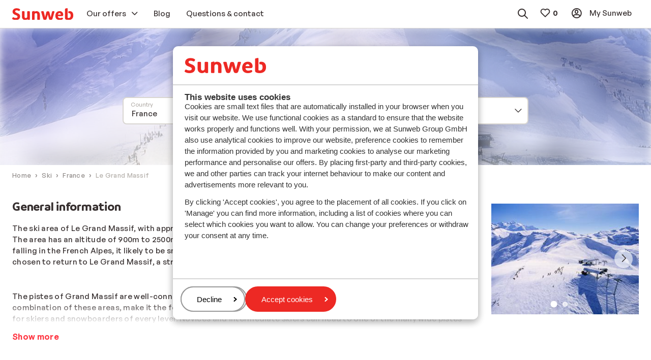

--- FILE ---
content_type: text/html; charset=utf-8
request_url: https://www.sunweb.co.uk/ski/france/le-grand-massif
body_size: 34349
content:
<!DOCTYPE html><html lang="en"><head><script type="text/javascript">
;window.NREUM||(NREUM={});NREUM.init={distributed_tracing:{enabled:true},privacy:{cookies_enabled:true},ajax:{deny_list:["bam.nr-data.net"]}};

;NREUM.loader_config={accountID:"815571",trustKey:"815571",agentID:"144427301",licenseKey:"NRBR-2847af3845eec803734",applicationID:"138116895"};
;NREUM.info={beacon:"bam.nr-data.net",errorBeacon:"bam.nr-data.net",licenseKey:"NRBR-2847af3845eec803734",applicationID:"138116895",sa:1};
;/*! For license information please see nr-loader-spa-1.251.1.min.js.LICENSE.txt */
(()=>{var e,t,r={234:(e,t,r)=>{"use strict";r.d(t,{P_:()=>m,Mt:()=>b,C5:()=>s,DL:()=>w,OP:()=>D,lF:()=>O,Yu:()=>E,Dg:()=>v,CX:()=>c,GE:()=>x,sU:()=>N});var n=r(8632),i=r(9567);const o={beacon:n.ce.beacon,errorBeacon:n.ce.errorBeacon,licenseKey:void 0,applicationID:void 0,sa:void 0,queueTime:void 0,applicationTime:void 0,ttGuid:void 0,user:void 0,account:void 0,product:void 0,extra:void 0,jsAttributes:{},userAttributes:void 0,atts:void 0,transactionName:void 0,tNamePlain:void 0},a={};function s(e){if(!e)throw new Error("All info objects require an agent identifier!");if(!a[e])throw new Error("Info for ".concat(e," was never set"));return a[e]}function c(e,t){if(!e)throw new Error("All info objects require an agent identifier!");a[e]=(0,i.D)(t,o);const r=(0,n.ek)(e);r&&(r.info=a[e])}const u=e=>{if(!e||"string"!=typeof e)return!1;try{document.createDocumentFragment().querySelector(e)}catch{return!1}return!0};var d=r(7056),l=r(50);const f="[data-nr-mask]",h=()=>{const e={mask_selector:"*",block_selector:"[data-nr-block]",mask_input_options:{color:!1,date:!1,"datetime-local":!1,email:!1,month:!1,number:!1,range:!1,search:!1,tel:!1,text:!1,time:!1,url:!1,week:!1,textarea:!1,select:!1,password:!0}};return{feature_flags:[],proxy:{assets:void 0,beacon:void 0},privacy:{cookies_enabled:!0},ajax:{deny_list:void 0,block_internal:!0,enabled:!0,harvestTimeSeconds:10,autoStart:!0},distributed_tracing:{enabled:void 0,exclude_newrelic_header:void 0,cors_use_newrelic_header:void 0,cors_use_tracecontext_headers:void 0,allowed_origins:void 0},session:{domain:void 0,expiresMs:d.oD,inactiveMs:d.Hb},ssl:void 0,obfuscate:void 0,jserrors:{enabled:!0,harvestTimeSeconds:10,autoStart:!0},metrics:{enabled:!0,autoStart:!0},page_action:{enabled:!0,harvestTimeSeconds:30,autoStart:!0},page_view_event:{enabled:!0,autoStart:!0},page_view_timing:{enabled:!0,harvestTimeSeconds:30,long_task:!1,autoStart:!0},session_trace:{enabled:!0,harvestTimeSeconds:10,autoStart:!0},harvest:{tooManyRequestsDelay:60},session_replay:{autoStart:!0,enabled:!1,harvestTimeSeconds:60,sampling_rate:50,error_sampling_rate:50,collect_fonts:!1,inline_images:!1,inline_stylesheet:!0,mask_all_inputs:!0,get mask_text_selector(){return e.mask_selector},set mask_text_selector(t){u(t)?e.mask_selector="".concat(t,",").concat(f):""===t||null===t?e.mask_selector=f:(0,l.Z)("An invalid session_replay.mask_selector was provided. '*' will be used.",t)},get block_class(){return"nr-block"},get ignore_class(){return"nr-ignore"},get mask_text_class(){return"nr-mask"},get block_selector(){return e.block_selector},set block_selector(t){u(t)?e.block_selector+=",".concat(t):""!==t&&(0,l.Z)("An invalid session_replay.block_selector was provided and will not be used",t)},get mask_input_options(){return e.mask_input_options},set mask_input_options(t){t&&"object"==typeof t?e.mask_input_options={...t,password:!0}:(0,l.Z)("An invalid session_replay.mask_input_option was provided and will not be used",t)}},spa:{enabled:!0,harvestTimeSeconds:10,autoStart:!0}}},p={},g="All configuration objects require an agent identifier!";function m(e){if(!e)throw new Error(g);if(!p[e])throw new Error("Configuration for ".concat(e," was never set"));return p[e]}function v(e,t){if(!e)throw new Error(g);p[e]=(0,i.D)(t,h());const r=(0,n.ek)(e);r&&(r.init=p[e])}function b(e,t){if(!e)throw new Error(g);var r=m(e);if(r){for(var n=t.split("."),i=0;i<n.length-1;i++)if("object"!=typeof(r=r[n[i]]))return;r=r[n[n.length-1]]}return r}const y={accountID:void 0,trustKey:void 0,agentID:void 0,licenseKey:void 0,applicationID:void 0,xpid:void 0},A={};function w(e){if(!e)throw new Error("All loader-config objects require an agent identifier!");if(!A[e])throw new Error("LoaderConfig for ".concat(e," was never set"));return A[e]}function x(e,t){if(!e)throw new Error("All loader-config objects require an agent identifier!");A[e]=(0,i.D)(t,y);const r=(0,n.ek)(e);r&&(r.loader_config=A[e])}const E=(0,n.mF)().o;var _=r(385),T=r(6818);const S={buildEnv:T.Re,customTransaction:void 0,disabled:!1,distMethod:T.gF,isolatedBacklog:!1,loaderType:void 0,maxBytes:3e4,offset:Math.floor(_._A?.performance?.timeOrigin||_._A?.performance?.timing?.navigationStart||Date.now()),onerror:void 0,origin:""+_._A.location,ptid:void 0,releaseIds:{},session:void 0,xhrWrappable:"function"==typeof _._A.XMLHttpRequest?.prototype?.addEventListener,version:T.q4,denyList:void 0},R={};function D(e){if(!e)throw new Error("All runtime objects require an agent identifier!");if(!R[e])throw new Error("Runtime for ".concat(e," was never set"));return R[e]}function N(e,t){if(!e)throw new Error("All runtime objects require an agent identifier!");R[e]=(0,i.D)(t,S);const r=(0,n.ek)(e);r&&(r.runtime=R[e])}function O(e){return function(e){try{const t=s(e);return!!t.licenseKey&&!!t.errorBeacon&&!!t.applicationID}catch(e){return!1}}(e)}},9567:(e,t,r)=>{"use strict";r.d(t,{D:()=>i});var n=r(50);function i(e,t){try{if(!e||"object"!=typeof e)return(0,n.Z)("Setting a Configurable requires an object as input");if(!t||"object"!=typeof t)return(0,n.Z)("Setting a Configurable requires a model to set its initial properties");const r=Object.create(Object.getPrototypeOf(t),Object.getOwnPropertyDescriptors(t)),o=0===Object.keys(r).length?e:r;for(let a in o)if(void 0!==e[a])try{Array.isArray(e[a])&&Array.isArray(t[a])?r[a]=Array.from(new Set([...e[a],...t[a]])):"object"==typeof e[a]&&"object"==typeof t[a]?r[a]=i(e[a],t[a]):r[a]=e[a]}catch(e){(0,n.Z)("An error occurred while setting a property of a Configurable",e)}return r}catch(e){(0,n.Z)("An error occured while setting a Configurable",e)}}},6818:(e,t,r)=>{"use strict";r.d(t,{Re:()=>i,gF:()=>o,lF:()=>a,q4:()=>n});const n="1.251.1",i="PROD",o="CDN",a="2.0.0-alpha.11"},385:(e,t,r)=>{"use strict";r.d(t,{FN:()=>c,IF:()=>l,LW:()=>a,Nk:()=>h,Tt:()=>u,_A:()=>o,cv:()=>p,iS:()=>s,il:()=>n,ux:()=>d,v6:()=>i,w1:()=>f});const n="undefined"!=typeof window&&!!window.document,i="undefined"!=typeof WorkerGlobalScope&&("undefined"!=typeof self&&self instanceof WorkerGlobalScope&&self.navigator instanceof WorkerNavigator||"undefined"!=typeof globalThis&&globalThis instanceof WorkerGlobalScope&&globalThis.navigator instanceof WorkerNavigator),o=n?window:"undefined"!=typeof WorkerGlobalScope&&("undefined"!=typeof self&&self instanceof WorkerGlobalScope&&self||"undefined"!=typeof globalThis&&globalThis instanceof WorkerGlobalScope&&globalThis),a="complete"===o?.document?.readyState,s=Boolean("hidden"===o?.document?.visibilityState),c=""+o?.location,u=/iPad|iPhone|iPod/.test(o.navigator?.userAgent),d=u&&"undefined"==typeof SharedWorker,l=(()=>{const e=o.navigator?.userAgent?.match(/Firefox[/\s](\d+\.\d+)/);return Array.isArray(e)&&e.length>=2?+e[1]:0})(),f=Boolean(n&&window.document.documentMode),h=!!o.navigator?.sendBeacon,p=Math.floor(o?.performance?.timeOrigin||o?.performance?.timing?.navigationStart||Date.now())},1117:(e,t,r)=>{"use strict";r.d(t,{w:()=>o});var n=r(50);const i={agentIdentifier:"",ee:void 0};class o{constructor(e){try{if("object"!=typeof e)return(0,n.Z)("shared context requires an object as input");this.sharedContext={},Object.assign(this.sharedContext,i),Object.entries(e).forEach((e=>{let[t,r]=e;Object.keys(i).includes(t)&&(this.sharedContext[t]=r)}))}catch(e){(0,n.Z)("An error occured while setting SharedContext",e)}}}},8e3:(e,t,r)=>{"use strict";r.d(t,{L:()=>d,R:()=>c});var n=r(8325),i=r(1284),o=r(4322),a=r(3325);const s={};function c(e,t){const r={staged:!1,priority:a.p[t]||0};u(e),s[e].get(t)||s[e].set(t,r)}function u(e){e&&(s[e]||(s[e]=new Map))}function d(){let e=arguments.length>0&&void 0!==arguments[0]?arguments[0]:"",t=arguments.length>1&&void 0!==arguments[1]?arguments[1]:"feature";if(u(e),!e||!s[e].get(t))return a(t);s[e].get(t).staged=!0;const r=[...s[e]];function a(t){const r=e?n.ee.get(e):n.ee,a=o.X.handlers;if(r.backlog&&a){var s=r.backlog[t],c=a[t];if(c){for(var u=0;s&&u<s.length;++u)l(s[u],c);(0,i.D)(c,(function(e,t){(0,i.D)(t,(function(t,r){r[0].on(e,r[1])}))}))}delete a[t],r.backlog[t]=null,r.emit("drain-"+t,[])}}r.every((e=>{let[t,r]=e;return r.staged}))&&(r.sort(((e,t)=>e[1].priority-t[1].priority)),r.forEach((t=>{let[r]=t;s[e].delete(r),a(r)})))}function l(e,t){var r=e[1];(0,i.D)(t[r],(function(t,r){var n=e[0];if(r[0]===n){var i=r[1],o=e[3],a=e[2];i.apply(o,a)}}))}},8325:(e,t,r)=>{"use strict";r.d(t,{A:()=>c,ee:()=>u});var n=r(8632),i=r(2210),o=r(234);class a{constructor(e){this.contextId=e}}var s=r(3117);const c="nr@context:".concat(s.a),u=function e(t,r){var n={},s={},d={},f=!1;try{f=16===r.length&&(0,o.OP)(r).isolatedBacklog}catch(e){}var h={on:g,addEventListener:g,removeEventListener:function(e,t){var r=n[e];if(!r)return;for(var i=0;i<r.length;i++)r[i]===t&&r.splice(i,1)},emit:function(e,r,n,i,o){!1!==o&&(o=!0);if(u.aborted&&!i)return;t&&o&&t.emit(e,r,n);for(var a=p(n),c=m(e),d=c.length,l=0;l<d;l++)c[l].apply(a,r);var f=b()[s[e]];f&&f.push([h,e,r,a]);return a},get:v,listeners:m,context:p,buffer:function(e,t){const r=b();if(t=t||"feature",h.aborted)return;Object.entries(e||{}).forEach((e=>{let[n,i]=e;s[i]=t,t in r||(r[t]=[])}))},abort:l,aborted:!1,isBuffering:function(e){return!!b()[s[e]]},debugId:r,backlog:f?{}:t&&"object"==typeof t.backlog?t.backlog:{}};return h;function p(e){return e&&e instanceof a?e:e?(0,i.X)(e,c,(()=>new a(c))):new a(c)}function g(e,t){n[e]=m(e).concat(t)}function m(e){return n[e]||[]}function v(t){return d[t]=d[t]||e(h,t)}function b(){return h.backlog}}(void 0,"globalEE"),d=(0,n.fP)();function l(){u.aborted=!0,u.backlog={}}d.ee||(d.ee=u)},5546:(e,t,r)=>{"use strict";r.d(t,{E:()=>n,p:()=>i});var n=r(8325).ee.get("handle");function i(e,t,r,i,o){o?(o.buffer([e],i),o.emit(e,t,r)):(n.buffer([e],i),n.emit(e,t,r))}},4322:(e,t,r)=>{"use strict";r.d(t,{X:()=>o});var n=r(5546);o.on=a;var i=o.handlers={};function o(e,t,r,o){a(o||n.E,i,e,t,r)}function a(e,t,r,i,o){o||(o="feature"),e||(e=n.E);var a=t[o]=t[o]||{};(a[r]=a[r]||[]).push([e,i])}},3239:(e,t,r)=>{"use strict";r.d(t,{bP:()=>s,iz:()=>c,m$:()=>a});var n=r(385);let i=!1,o=!1;try{const e={get passive(){return i=!0,!1},get signal(){return o=!0,!1}};n._A.addEventListener("test",null,e),n._A.removeEventListener("test",null,e)}catch(e){}function a(e,t){return i||o?{capture:!!e,passive:i,signal:t}:!!e}function s(e,t){let r=arguments.length>2&&void 0!==arguments[2]&&arguments[2],n=arguments.length>3?arguments[3]:void 0;window.addEventListener(e,t,a(r,n))}function c(e,t){let r=arguments.length>2&&void 0!==arguments[2]&&arguments[2],n=arguments.length>3?arguments[3]:void 0;document.addEventListener(e,t,a(r,n))}},3117:(e,t,r)=>{"use strict";r.d(t,{a:()=>n});const n=(0,r(4402).Rl)()},4402:(e,t,r)=>{"use strict";r.d(t,{Ht:()=>u,M:()=>c,Rl:()=>a,ky:()=>s});var n=r(385);const i="xxxxxxxx-xxxx-4xxx-yxxx-xxxxxxxxxxxx";function o(e,t){return e?15&e[t]:16*Math.random()|0}function a(){const e=n._A?.crypto||n._A?.msCrypto;let t,r=0;return e&&e.getRandomValues&&(t=e.getRandomValues(new Uint8Array(30))),i.split("").map((e=>"x"===e?o(t,r++).toString(16):"y"===e?(3&o()|8).toString(16):e)).join("")}function s(e){const t=n._A?.crypto||n._A?.msCrypto;let r,i=0;t&&t.getRandomValues&&(r=t.getRandomValues(new Uint8Array(e)));const a=[];for(var s=0;s<e;s++)a.push(o(r,i++).toString(16));return a.join("")}function c(){return s(16)}function u(){return s(32)}},7056:(e,t,r)=>{"use strict";r.d(t,{Bq:()=>n,Hb:()=>o,IK:()=>c,oD:()=>i,uT:()=>s,wO:()=>a});const n="NRBA",i=144e5,o=18e5,a={PAUSE:"session-pause",RESET:"session-reset",RESUME:"session-resume",UPDATE:"session-update"},s={SAME_TAB:"same-tab",CROSS_TAB:"cross-tab"},c={OFF:0,FULL:1,ERROR:2}},7894:(e,t,r)=>{"use strict";function n(){return Math.round(performance.now())}r.d(t,{z:()=>n})},7243:(e,t,r)=>{"use strict";r.d(t,{e:()=>i});var n=r(385);function i(e){if(0===(e||"").indexOf("data:"))return{protocol:"data"};try{const t=new URL(e,location.href),r={port:t.port,hostname:t.hostname,pathname:t.pathname,search:t.search,protocol:t.protocol.slice(0,t.protocol.indexOf(":")),sameOrigin:t.protocol===n._A?.location?.protocol&&t.host===n._A?.location?.host};return r.port&&""!==r.port||("http:"===t.protocol&&(r.port="80"),"https:"===t.protocol&&(r.port="443")),r.pathname&&""!==r.pathname?r.pathname.startsWith("/")||(r.pathname="/".concat(r.pathname)):r.pathname="/",r}catch(e){return{}}}},50:(e,t,r)=>{"use strict";function n(e,t){"function"==typeof console.warn&&(console.warn("New Relic: ".concat(e)),t&&console.warn(t))}r.d(t,{Z:()=>n})},2825:(e,t,r)=>{"use strict";r.d(t,{N:()=>d,T:()=>l});var n=r(8325),i=r(5546),o=r(3325),a=r(385);const s="newrelic";const c={stn:[o.D.sessionTrace],err:[o.D.jserrors,o.D.metrics],ins:[o.D.pageAction],spa:[o.D.spa],sr:[o.D.sessionReplay,o.D.sessionTrace]},u=new Set;function d(e,t){const r=n.ee.get(t);e&&"object"==typeof e&&(u.has(t)||(Object.entries(e).forEach((e=>{let[t,n]=e;c[t]?c[t].forEach((e=>{n?(0,i.p)("feat-"+t,[],void 0,e,r):(0,i.p)("block-"+t,[],void 0,e,r),(0,i.p)("rumresp-"+t,[Boolean(n)],void 0,e,r)})):n&&(0,i.p)("feat-"+t,[],void 0,void 0,r),l[t]=Boolean(n)})),Object.keys(c).forEach((e=>{void 0===l[e]&&(c[e]?.forEach((t=>(0,i.p)("rumresp-"+e,[!1],void 0,t,r))),l[e]=!1)})),u.add(t),function(){let e=arguments.length>0&&void 0!==arguments[0]?arguments[0]:{};try{a._A.dispatchEvent(new CustomEvent(s,{detail:e}))}catch(e){}}({loaded:!0})))}const l={}},2210:(e,t,r)=>{"use strict";r.d(t,{X:()=>i});var n=Object.prototype.hasOwnProperty;function i(e,t,r){if(n.call(e,t))return e[t];var i=r();if(Object.defineProperty&&Object.keys)try{return Object.defineProperty(e,t,{value:i,writable:!0,enumerable:!1}),i}catch(e){}return e[t]=i,i}},1284:(e,t,r)=>{"use strict";r.d(t,{D:()=>n});const n=(e,t)=>Object.entries(e||{}).map((e=>{let[r,n]=e;return t(r,n)}))},4351:(e,t,r)=>{"use strict";r.d(t,{P:()=>o});var n=r(8325);const i=()=>{const e=new WeakSet;return(t,r)=>{if("object"==typeof r&&null!==r){if(e.has(r))return;e.add(r)}return r}};function o(e){try{return JSON.stringify(e,i())}catch(e){try{n.ee.emit("internal-error",[e])}catch(e){}}}},3960:(e,t,r)=>{"use strict";r.d(t,{KB:()=>a,b2:()=>o});var n=r(3239);function i(){return"undefined"==typeof document||"complete"===document.readyState}function o(e,t){if(i())return e();(0,n.bP)("load",e,t)}function a(e){if(i())return e();(0,n.iz)("DOMContentLoaded",e)}},8632:(e,t,r)=>{"use strict";r.d(t,{EZ:()=>d,ce:()=>o,ek:()=>u,fP:()=>a,gG:()=>l,h5:()=>c,mF:()=>s});var n=r(7894),i=r(385);const o={beacon:"bam.nr-data.net",errorBeacon:"bam.nr-data.net"};function a(){return i._A.NREUM||(i._A.NREUM={}),void 0===i._A.newrelic&&(i._A.newrelic=i._A.NREUM),i._A.NREUM}function s(){let e=a();return e.o||(e.o={ST:i._A.setTimeout,SI:i._A.setImmediate,CT:i._A.clearTimeout,XHR:i._A.XMLHttpRequest,REQ:i._A.Request,EV:i._A.Event,PR:i._A.Promise,MO:i._A.MutationObserver,FETCH:i._A.fetch}),e}function c(e,t){let r=a();r.initializedAgents??={},t.initializedAt={ms:(0,n.z)(),date:new Date},r.initializedAgents[e]=t}function u(e){let t=a();return t.initializedAgents?.[e]}function d(e,t){a()[e]=t}function l(){return function(){let e=a();const t=e.info||{};e.info={beacon:o.beacon,errorBeacon:o.errorBeacon,...t}}(),function(){let e=a();const t=e.init||{};e.init={...t}}(),s(),function(){let e=a();const t=e.loader_config||{};e.loader_config={...t}}(),a()}},7956:(e,t,r)=>{"use strict";r.d(t,{N:()=>i});var n=r(3239);function i(e){let t=arguments.length>1&&void 0!==arguments[1]&&arguments[1],r=arguments.length>2?arguments[2]:void 0,i=arguments.length>3?arguments[3]:void 0;(0,n.iz)("visibilitychange",(function(){if(t)return void("hidden"===document.visibilityState&&e());e(document.visibilityState)}),r,i)}},1214:(e,t,r)=>{"use strict";r.d(t,{em:()=>b,u5:()=>R,QU:()=>O,_L:()=>C,Gm:()=>M,Lg:()=>L,BV:()=>Z,Kf:()=>Y});var n=r(8325),i=r(3117);const o="nr@original:".concat(i.a);var a=Object.prototype.hasOwnProperty,s=!1;function c(e,t){return e||(e=n.ee),r.inPlace=function(e,t,n,i,o){n||(n="");const a="-"===n.charAt(0);for(let s=0;s<t.length;s++){const c=t[s],u=e[c];d(u)||(e[c]=r(u,a?c+n:n,i,c,o))}},r.flag=o,r;function r(t,r,n,s,c){return d(t)?t:(r||(r=""),nrWrapper[o]=t,function(e,t,r){if(Object.defineProperty&&Object.keys)try{return Object.keys(e).forEach((function(r){Object.defineProperty(t,r,{get:function(){return e[r]},set:function(t){return e[r]=t,t}})})),t}catch(e){u([e],r)}for(var n in e)a.call(e,n)&&(t[n]=e[n])}(t,nrWrapper,e),nrWrapper);function nrWrapper(){var o,a,d,l;try{a=this,o=[...arguments],d="function"==typeof n?n(o,a):n||{}}catch(t){u([t,"",[o,a,s],d],e)}i(r+"start",[o,a,s],d,c);try{return l=t.apply(a,o)}catch(e){throw i(r+"err",[o,a,e],d,c),e}finally{i(r+"end",[o,a,l],d,c)}}}function i(r,n,i,o){if(!s||t){var a=s;s=!0;try{e.emit(r,n,i,t,o)}catch(t){u([t,r,n,i],e)}s=a}}}function u(e,t){t||(t=n.ee);try{t.emit("internal-error",e)}catch(e){}}function d(e){return!(e&&"function"==typeof e&&e.apply&&!e[o])}var l=r(2210),f=r(385);const h={},p=f._A.XMLHttpRequest,g="addEventListener",m="removeEventListener",v="nr@wrapped:".concat(n.A);function b(e){var t=function(e){return(e||n.ee).get("events")}(e);if(h[t.debugId]++)return t;h[t.debugId]=1;var r=c(t,!0);function i(e){r.inPlace(e,[g,m],"-",o)}function o(e,t){return e[1]}return"getPrototypeOf"in Object&&(f.il&&y(document,i),y(f._A,i),y(p.prototype,i)),t.on(g+"-start",(function(e,t){var n=e[1];if(null!==n&&("function"==typeof n||"object"==typeof n)){var i=(0,l.X)(n,v,(function(){var e={object:function(){if("function"!=typeof n.handleEvent)return;return n.handleEvent.apply(n,arguments)},function:n}[typeof n];return e?r(e,"fn-",null,e.name||"anonymous"):n}));this.wrapped=e[1]=i}})),t.on(m+"-start",(function(e){e[1]=this.wrapped||e[1]})),t}function y(e,t){let r=e;for(;"object"==typeof r&&!Object.prototype.hasOwnProperty.call(r,g);)r=Object.getPrototypeOf(r);for(var n=arguments.length,i=new Array(n>2?n-2:0),o=2;o<n;o++)i[o-2]=arguments[o];r&&t(r,...i)}var A="fetch-",w=A+"body-",x=["arrayBuffer","blob","json","text","formData"],E=f._A.Request,_=f._A.Response,T="prototype";const S={};function R(e){const t=function(e){return(e||n.ee).get("fetch")}(e);if(!(E&&_&&f._A.fetch))return t;if(S[t.debugId]++)return t;function r(e,r,i){var o=e[r];"function"==typeof o&&(e[r]=function(){var e,r=[...arguments],a={};t.emit(i+"before-start",[r],a),a[n.A]&&a[n.A].dt&&(e=a[n.A].dt);var s=o.apply(this,r);return t.emit(i+"start",[r,e],s),s.then((function(e){return t.emit(i+"end",[null,e],s),e}),(function(e){throw t.emit(i+"end",[e],s),e}))})}return S[t.debugId]=1,x.forEach((e=>{r(E[T],e,w),r(_[T],e,w)})),r(f._A,"fetch",A),t.on(A+"end",(function(e,r){var n=this;if(r){var i=r.headers.get("content-length");null!==i&&(n.rxSize=i),t.emit(A+"done",[null,r],n)}else t.emit(A+"done",[e],n)})),t}const D={},N=["pushState","replaceState"];function O(e){const t=function(e){return(e||n.ee).get("history")}(e);return!f.il||D[t.debugId]++||(D[t.debugId]=1,c(t).inPlace(window.history,N,"-")),t}var I=r(3239);const j={},P=["appendChild","insertBefore","replaceChild"];function C(e){const t=function(e){return(e||n.ee).get("jsonp")}(e);if(!f.il||j[t.debugId])return t;j[t.debugId]=!0;var r=c(t),i=/[?&](?:callback|cb)=([^&#]+)/,o=/(.*)\.([^.]+)/,a=/^(\w+)(\.|$)(.*)$/;function s(e,t){if(!e)return t;const r=e.match(a),n=r[1];return s(r[3],t[n])}return r.inPlace(Node.prototype,P,"dom-"),t.on("dom-start",(function(e){!function(e){if(!e||"string"!=typeof e.nodeName||"script"!==e.nodeName.toLowerCase())return;if("function"!=typeof e.addEventListener)return;var n=(a=e.src,c=a.match(i),c?c[1]:null);var a,c;if(!n)return;var u=function(e){var t=e.match(o);if(t&&t.length>=3)return{key:t[2],parent:s(t[1],window)};return{key:e,parent:window}}(n);if("function"!=typeof u.parent[u.key])return;var d={};function l(){t.emit("jsonp-end",[],d),e.removeEventListener("load",l,(0,I.m$)(!1)),e.removeEventListener("error",f,(0,I.m$)(!1))}function f(){t.emit("jsonp-error",[],d),t.emit("jsonp-end",[],d),e.removeEventListener("load",l,(0,I.m$)(!1)),e.removeEventListener("error",f,(0,I.m$)(!1))}r.inPlace(u.parent,[u.key],"cb-",d),e.addEventListener("load",l,(0,I.m$)(!1)),e.addEventListener("error",f,(0,I.m$)(!1)),t.emit("new-jsonp",[e.src],d)}(e[0])})),t}const k={};function M(e){const t=function(e){return(e||n.ee).get("mutation")}(e);if(!f.il||k[t.debugId])return t;k[t.debugId]=!0;var r=c(t),i=f._A.MutationObserver;return i&&(window.MutationObserver=function(e){return this instanceof i?new i(r(e,"fn-")):i.apply(this,arguments)},MutationObserver.prototype=i.prototype),t}const H={};function L(e){const t=function(e){return(e||n.ee).get("promise")}(e);if(H[t.debugId])return t;H[t.debugId]=!0;var r=t.context,i=c(t),a=f._A.Promise;return a&&function(){function e(r){var n=t.context(),o=i(r,"executor-",n,null,!1);const s=Reflect.construct(a,[o],e);return t.context(s).getCtx=function(){return n},s}f._A.Promise=e,Object.defineProperty(e,"name",{value:"Promise"}),e.toString=function(){return a.toString()},Object.setPrototypeOf(e,a),["all","race"].forEach((function(r){const n=a[r];e[r]=function(e){let i=!1;[...e||[]].forEach((e=>{this.resolve(e).then(a("all"===r),a(!1))}));const o=n.apply(this,arguments);return o;function a(e){return function(){t.emit("propagate",[null,!i],o,!1,!1),i=i||!e}}}})),["resolve","reject"].forEach((function(r){const n=a[r];e[r]=function(e){const r=n.apply(this,arguments);return e!==r&&t.emit("propagate",[e,!0],r,!1,!1),r}})),e.prototype=a.prototype;const n=a.prototype.then;a.prototype.then=function(){var e=this,o=r(e);o.promise=e;for(var a=arguments.length,s=new Array(a),c=0;c<a;c++)s[c]=arguments[c];s[0]=i(s[0],"cb-",o,null,!1),s[1]=i(s[1],"cb-",o,null,!1);const u=n.apply(this,s);return o.nextPromise=u,t.emit("propagate",[e,!0],u,!1,!1),u},a.prototype.then[o]=n,t.on("executor-start",(function(e){e[0]=i(e[0],"resolve-",this,null,!1),e[1]=i(e[1],"resolve-",this,null,!1)})),t.on("executor-err",(function(e,t,r){e[1](r)})),t.on("cb-end",(function(e,r,n){t.emit("propagate",[n,!0],this.nextPromise,!1,!1)})),t.on("propagate",(function(e,r,n){this.getCtx&&!r||(this.getCtx=function(){if(e instanceof Promise)var r=t.context(e);return r&&r.getCtx?r.getCtx():this})}))}(),t}const z={},F="setTimeout",B="setInterval",U="clearTimeout",V="-start",q="-",G=[F,"setImmediate",B,U,"clearImmediate"];function Z(e){const t=function(e){return(e||n.ee).get("timer")}(e);if(z[t.debugId]++)return t;z[t.debugId]=1;var r=c(t);return r.inPlace(f._A,G.slice(0,2),F+q),r.inPlace(f._A,G.slice(2,3),B+q),r.inPlace(f._A,G.slice(3),U+q),t.on(B+V,(function(e,t,n){e[0]=r(e[0],"fn-",null,n)})),t.on(F+V,(function(e,t,n){this.method=n,this.timerDuration=isNaN(e[1])?0:+e[1],e[0]=r(e[0],"fn-",this,n)})),t}var W=r(50);const X={},K=["open","send"];function Y(e){var t=e||n.ee;const r=function(e){return(e||n.ee).get("xhr")}(t);if(X[r.debugId]++)return r;X[r.debugId]=1,b(t);var i=c(r),o=f._A.XMLHttpRequest,a=f._A.MutationObserver,s=f._A.Promise,u=f._A.setInterval,d="readystatechange",l=["onload","onerror","onabort","onloadstart","onloadend","onprogress","ontimeout"],h=[],p=f._A.XMLHttpRequest=function(e){const t=new o(e),n=r.context(t);try{r.emit("new-xhr",[t],n),t.addEventListener(d,(a=n,function(){var e=this;e.readyState>3&&!a.resolved&&(a.resolved=!0,r.emit("xhr-resolved",[],e)),i.inPlace(e,l,"fn-",w)}),(0,I.m$)(!1))}catch(e){(0,W.Z)("An error occurred while intercepting XHR",e);try{r.emit("internal-error",[e])}catch(e){}}var a;return t};function g(e,t){i.inPlace(t,["onreadystatechange"],"fn-",w)}if(function(e,t){for(var r in e)t[r]=e[r]}(o,p),p.prototype=o.prototype,i.inPlace(p.prototype,K,"-xhr-",w),r.on("send-xhr-start",(function(e,t){g(e,t),function(e){h.push(e),a&&(m?m.then(A):u?u(A):(v=-v,y.data=v))}(t)})),r.on("open-xhr-start",g),a){var m=s&&s.resolve();if(!u&&!s){var v=1,y=document.createTextNode(v);new a(A).observe(y,{characterData:!0})}}else t.on("fn-end",(function(e){e[0]&&e[0].type===d||A()}));function A(){for(var e=0;e<h.length;e++)g(0,h[e]);h.length&&(h=[])}function w(e,t){return t}return r}},7825:(e,t,r)=>{"use strict";r.d(t,{t:()=>n});const n=r(3325).D.ajax},6660:(e,t,r)=>{"use strict";r.d(t,{t:()=>n});const n=r(3325).D.jserrors},3081:(e,t,r)=>{"use strict";r.d(t,{gF:()=>o,mY:()=>i,t9:()=>n,vz:()=>s,xS:()=>a});const n=r(3325).D.metrics,i="sm",o="cm",a="storeSupportabilityMetrics",s="storeEventMetrics"},4649:(e,t,r)=>{"use strict";r.d(t,{t:()=>n});const n=r(3325).D.pageAction},7633:(e,t,r)=>{"use strict";r.d(t,{t:()=>n});const n=r(3325).D.pageViewEvent},9251:(e,t,r)=>{"use strict";r.d(t,{t:()=>n});const n=r(3325).D.pageViewTiming},7144:(e,t,r)=>{"use strict";r.d(t,{J0:()=>l,Mi:()=>d,Vb:()=>o,Ye:()=>s,fm:()=>c,i9:()=>a,t9:()=>i,u0:()=>u});var n=r(7056);const i=r(3325).D.sessionReplay,o=.12,a={DomContentLoaded:0,Load:1,FullSnapshot:2,IncrementalSnapshot:3,Meta:4,Custom:5},s=1e6,c=64e3,u={[n.IK.ERROR]:15e3,[n.IK.FULL]:3e5,[n.IK.OFF]:0},d={RESET:{message:"Session was reset",sm:"Reset"},IMPORT:{message:"Recorder failed to import",sm:"Import"},TOO_MANY:{message:"429: Too Many Requests",sm:"Too-Many"},TOO_BIG:{message:"Payload was too large",sm:"Too-Big"},CROSS_TAB:{message:"Session Entity was set to OFF on another tab",sm:"Cross-Tab"},ENTITLEMENTS:{message:"Session Replay is not allowed and will not be started",sm:"Entitlement"}},l=5e3},3614:(e,t,r)=>{"use strict";r.d(t,{BST_RESOURCE:()=>i,END:()=>s,FEATURE_NAME:()=>n,FN_END:()=>u,FN_START:()=>c,PUSH_STATE:()=>d,RESOURCE:()=>o,START:()=>a});const n=r(3325).D.sessionTrace,i="bstResource",o="resource",a="-start",s="-end",c="fn"+a,u="fn"+s,d="pushState"},7836:(e,t,r)=>{"use strict";r.d(t,{BODY:()=>x,CB_END:()=>E,CB_START:()=>u,END:()=>w,FEATURE_NAME:()=>i,FETCH:()=>T,FETCH_BODY:()=>v,FETCH_DONE:()=>m,FETCH_START:()=>g,FN_END:()=>c,FN_START:()=>s,INTERACTION:()=>f,INTERACTION_API:()=>d,INTERACTION_EVENTS:()=>o,JSONP_END:()=>b,JSONP_NODE:()=>p,JS_TIME:()=>_,MAX_TIMER_BUDGET:()=>a,REMAINING:()=>l,SPA_NODE:()=>h,START:()=>A,originalSetTimeout:()=>y});var n=r(234);const i=r(3325).D.spa,o=["click","submit","keypress","keydown","keyup","change"],a=999,s="fn-start",c="fn-end",u="cb-start",d="api-ixn-",l="remaining",f="interaction",h="spaNode",p="jsonpNode",g="fetch-start",m="fetch-done",v="fetch-body-",b="jsonp-end",y=n.Yu.ST,A="-start",w="-end",x="-body",E="cb"+w,_="jsTime",T="fetch"},5938:(e,t,r)=>{"use strict";r.d(t,{W:()=>i});var n=r(8325);class i{constructor(e,t,r){this.agentIdentifier=e,this.aggregator=t,this.ee=n.ee.get(e),this.featureName=r,this.blocked=!1}}},7530:(e,t,r)=>{"use strict";r.d(t,{j:()=>b});var n=r(3325),i=r(234),o=r(5546),a=r(8325),s=r(7894),c=r(8e3),u=r(3960),d=r(385),l=r(50),f=r(3081),h=r(8632);function p(){const e=(0,h.gG)();["setErrorHandler","finished","addToTrace","addRelease","addPageAction","setCurrentRouteName","setPageViewName","setCustomAttribute","interaction","noticeError","setUserId","setApplicationVersion","start","recordReplay","pauseReplay"].forEach((t=>{e[t]=function(){for(var r=arguments.length,n=new Array(r),i=0;i<r;i++)n[i]=arguments[i];return function(t){for(var r=arguments.length,n=new Array(r>1?r-1:0),i=1;i<r;i++)n[i-1]=arguments[i];let o=[];return Object.values(e.initializedAgents).forEach((e=>{e.exposed&&e.api[t]&&o.push(e.api[t](...n))})),o.length>1?o:o[0]}(t,...n)}}))}var g=r(2825);const m=e=>{const t=e.startsWith("http");e+="/",r.p=t?e:"https://"+e};let v=!1;function b(e){let t=arguments.length>1&&void 0!==arguments[1]?arguments[1]:{},b=arguments.length>2?arguments[2]:void 0,y=arguments.length>3?arguments[3]:void 0,{init:A,info:w,loader_config:x,runtime:E={loaderType:b},exposed:_=!0}=t;const T=(0,h.gG)();w||(A=T.init,w=T.info,x=T.loader_config),(0,i.Dg)(e.agentIdentifier,A||{}),(0,i.GE)(e.agentIdentifier,x||{}),w.jsAttributes??={},d.v6&&(w.jsAttributes.isWorker=!0),(0,i.CX)(e.agentIdentifier,w);const S=(0,i.P_)(e.agentIdentifier),R=[w.beacon,w.errorBeacon];v||(S.proxy.assets&&(m(S.proxy.assets),R.push(S.proxy.assets)),S.proxy.beacon&&R.push(S.proxy.beacon),p(),(0,h.EZ)("activatedFeatures",g.T)),E.denyList=[...S.ajax.deny_list||[],...S.ajax.block_internal?R:[]],(0,i.sU)(e.agentIdentifier,E),void 0===e.api&&(e.api=function(e,t){t||(0,c.R)(e,"api");const h={};var p=a.ee.get(e),g=p.get("tracer"),m="api-",v=m+"ixn-";function b(t,r,n,o){const a=(0,i.C5)(e);return null===r?delete a.jsAttributes[t]:(0,i.CX)(e,{...a,jsAttributes:{...a.jsAttributes,[t]:r}}),w(m,n,!0,o||null===r?"session":void 0)(t,r)}function y(){}["setErrorHandler","finished","addToTrace","addRelease"].forEach((e=>{h[e]=w(m,e,!0,"api")})),h.addPageAction=w(m,"addPageAction",!0,n.D.pageAction),h.setCurrentRouteName=w(m,"routeName",!0,n.D.spa),h.setPageViewName=function(t,r){if("string"==typeof t)return"/"!==t.charAt(0)&&(t="/"+t),(0,i.OP)(e).customTransaction=(r||"http://custom.transaction")+t,w(m,"setPageViewName",!0)()},h.setCustomAttribute=function(e,t){let r=arguments.length>2&&void 0!==arguments[2]&&arguments[2];if("string"==typeof e){if(["string","number","boolean"].includes(typeof t)||null===t)return b(e,t,"setCustomAttribute",r);(0,l.Z)("Failed to execute setCustomAttribute.\nNon-null value must be a string, number or boolean type, but a type of <".concat(typeof t,"> was provided."))}else(0,l.Z)("Failed to execute setCustomAttribute.\nName must be a string type, but a type of <".concat(typeof e,"> was provided."))},h.setUserId=function(e){if("string"==typeof e||null===e)return b("enduser.id",e,"setUserId",!0);(0,l.Z)("Failed to execute setUserId.\nNon-null value must be a string type, but a type of <".concat(typeof e,"> was provided."))},h.setApplicationVersion=function(e){if("string"==typeof e||null===e)return b("application.version",e,"setApplicationVersion",!1);(0,l.Z)("Failed to execute setApplicationVersion. Expected <String | null>, but got <".concat(typeof e,">."))},h.start=e=>{try{const t=e?"defined":"undefined";(0,o.p)(f.xS,["API/start/".concat(t,"/called")],void 0,n.D.metrics,p);const r=Object.values(n.D);if(void 0===e)e=r;else{if((e=Array.isArray(e)&&e.length?e:[e]).some((e=>!r.includes(e))))return(0,l.Z)("Invalid feature name supplied. Acceptable feature names are: ".concat(r));e.includes(n.D.pageViewEvent)||e.push(n.D.pageViewEvent)}e.forEach((e=>{p.emit("".concat(e,"-opt-in"))}))}catch(e){(0,l.Z)("An unexpected issue occurred",e)}},h.recordReplay=function(){(0,o.p)(f.xS,["API/recordReplay/called"],void 0,n.D.metrics,p),(0,o.p)("recordReplay",[],void 0,n.D.sessionReplay,p)},h.pauseReplay=function(){(0,o.p)(f.xS,["API/pauseReplay/called"],void 0,n.D.metrics,p),(0,o.p)("pauseReplay",[],void 0,n.D.sessionReplay,p)},h.interaction=function(){return(new y).get()};var A=y.prototype={createTracer:function(e,t){var r={},i=this,a="function"==typeof t;return(0,o.p)(f.xS,["API/createTracer/called"],void 0,n.D.metrics,p),(0,o.p)(v+"tracer",[(0,s.z)(),e,r],i,n.D.spa,p),function(){if(g.emit((a?"":"no-")+"fn-start",[(0,s.z)(),i,a],r),a)try{return t.apply(this,arguments)}catch(e){throw g.emit("fn-err",[arguments,this,e],r),e}finally{g.emit("fn-end",[(0,s.z)()],r)}}}};function w(e,t,r,i){return function(){return(0,o.p)(f.xS,["API/"+t+"/called"],void 0,n.D.metrics,p),i&&(0,o.p)(e+t,[(0,s.z)(),...arguments],r?null:this,i,p),r?void 0:this}}function x(){r.e(111).then(r.bind(r,7438)).then((t=>{let{setAPI:r}=t;r(e),(0,c.L)(e,"api")})).catch((()=>(0,l.Z)("Downloading runtime APIs failed...")))}return["actionText","setName","setAttribute","save","ignore","onEnd","getContext","end","get"].forEach((e=>{A[e]=w(v,e,void 0,n.D.spa)})),h.noticeError=function(e,t){"string"==typeof e&&(e=new Error(e)),(0,o.p)(f.xS,["API/noticeError/called"],void 0,n.D.metrics,p),(0,o.p)("err",[e,(0,s.z)(),!1,t],void 0,n.D.jserrors,p)},d.il?(0,u.b2)((()=>x()),!0):x(),h}(e.agentIdentifier,y)),void 0===e.exposed&&(e.exposed=_),v=!0}},1926:(e,t,r)=>{r.nc=(()=>{try{return document?.currentScript?.nonce}catch(e){}return""})()},3325:(e,t,r)=>{"use strict";r.d(t,{D:()=>n,p:()=>i});const n={ajax:"ajax",jserrors:"jserrors",metrics:"metrics",pageAction:"page_action",pageViewEvent:"page_view_event",pageViewTiming:"page_view_timing",sessionReplay:"session_replay",sessionTrace:"session_trace",spa:"spa"},i={[n.pageViewEvent]:1,[n.pageViewTiming]:2,[n.metrics]:3,[n.jserrors]:4,[n.ajax]:5,[n.sessionTrace]:6,[n.pageAction]:7,[n.spa]:8,[n.sessionReplay]:9}}},n={};function i(e){var t=n[e];if(void 0!==t)return t.exports;var o=n[e]={exports:{}};return r[e](o,o.exports,i),o.exports}i.m=r,i.d=(e,t)=>{for(var r in t)i.o(t,r)&&!i.o(e,r)&&Object.defineProperty(e,r,{enumerable:!0,get:t[r]})},i.f={},i.e=e=>Promise.all(Object.keys(i.f).reduce(((t,r)=>(i.f[r](e,t),t)),[])),i.u=e=>({111:"nr-spa",164:"nr-spa-compressor",433:"nr-spa-recorder"}[e]+"-1.251.1.min.js"),i.o=(e,t)=>Object.prototype.hasOwnProperty.call(e,t),e={},t="NRBA-1.251.1.PROD:",i.l=(r,n,o,a)=>{if(e[r])e[r].push(n);else{var s,c;if(void 0!==o)for(var u=document.getElementsByTagName("script"),d=0;d<u.length;d++){var l=u[d];if(l.getAttribute("src")==r||l.getAttribute("data-webpack")==t+o){s=l;break}}if(!s){c=!0;var f={111:"sha512-lCY4+B0gOT0jVtMbaDU0ri7coukTGr4YSIrFnYCbNcvlKoBWZ5lEMC3pnQbfFRHmqU9ClOHO1zeM7zl3Bpi8lg==",433:"sha512-uSk6ex6Q5btbEC3Fd9ucXsXT/MfYs9nSwrApEySzfsKG5WHfu74lzjBZOw2ou+AfTHUFLXX7zUhG8T18KvZDQQ==",164:"sha512-69slZTW/5YZ/pY5zE0I3TCiV/tXwxGlT/pOzl7BgweR1maJ+C+doWoTbPHgKP1SrTS/0sZHb5fgMScLDwVDkqw=="};(s=document.createElement("script")).charset="utf-8",s.timeout=120,i.nc&&s.setAttribute("nonce",i.nc),s.setAttribute("data-webpack",t+o),s.src=r,0!==s.src.indexOf(window.location.origin+"/")&&(s.crossOrigin="anonymous"),f[a]&&(s.integrity=f[a])}e[r]=[n];var h=(t,n)=>{s.onerror=s.onload=null,clearTimeout(p);var i=e[r];if(delete e[r],s.parentNode&&s.parentNode.removeChild(s),i&&i.forEach((e=>e(n))),t)return t(n)},p=setTimeout(h.bind(null,void 0,{type:"timeout",target:s}),12e4);s.onerror=h.bind(null,s.onerror),s.onload=h.bind(null,s.onload),c&&document.head.appendChild(s)}},i.r=e=>{"undefined"!=typeof Symbol&&Symbol.toStringTag&&Object.defineProperty(e,Symbol.toStringTag,{value:"Module"}),Object.defineProperty(e,"__esModule",{value:!0})},i.p="https://js-agent.newrelic.com/",(()=>{var e={801:0,92:0};i.f.j=(t,r)=>{var n=i.o(e,t)?e[t]:void 0;if(0!==n)if(n)r.push(n[2]);else{var o=new Promise(((r,i)=>n=e[t]=[r,i]));r.push(n[2]=o);var a=i.p+i.u(t),s=new Error;i.l(a,(r=>{if(i.o(e,t)&&(0!==(n=e[t])&&(e[t]=void 0),n)){var o=r&&("load"===r.type?"missing":r.type),a=r&&r.target&&r.target.src;s.message="Loading chunk "+t+" failed.\n("+o+": "+a+")",s.name="ChunkLoadError",s.type=o,s.request=a,n[1](s)}}),"chunk-"+t,t)}};var t=(t,r)=>{var n,o,[a,s,c]=r,u=0;if(a.some((t=>0!==e[t]))){for(n in s)i.o(s,n)&&(i.m[n]=s[n]);if(c)c(i)}for(t&&t(r);u<a.length;u++)o=a[u],i.o(e,o)&&e[o]&&e[o][0](),e[o]=0},r=self["webpackChunk:NRBA-1.251.1.PROD"]=self["webpackChunk:NRBA-1.251.1.PROD"]||[];r.forEach(t.bind(null,0)),r.push=t.bind(null,r.push.bind(r))})(),(()=>{"use strict";i(1926);var e=i(50);class t{#e(t){for(var r=arguments.length,n=new Array(r>1?r-1:0),i=1;i<r;i++)n[i-1]=arguments[i];if("function"==typeof this.api?.[t])return this.api[t](...n);(0,e.Z)("Call to agent api ".concat(t," failed. The API is not currently initialized."))}addPageAction(e,t){return this.#e("addPageAction",e,t)}setPageViewName(e,t){return this.#e("setPageViewName",e,t)}setCustomAttribute(e,t,r){return this.#e("setCustomAttribute",e,t,r)}noticeError(e,t){return this.#e("noticeError",e,t)}setUserId(e){return this.#e("setUserId",e)}setApplicationVersion(e){return this.#e("setApplicationVersion",e)}setErrorHandler(e){return this.#e("setErrorHandler",e)}finished(e){return this.#e("finished",e)}addRelease(e,t){return this.#e("addRelease",e,t)}start(e){return this.#e("start",e)}recordReplay(){return this.#e("recordReplay")}pauseReplay(){return this.#e("pauseReplay")}addToTrace(e){return this.#e("addToTrace",e)}setCurrentRouteName(e){return this.#e("setCurrentRouteName",e)}interaction(){return this.#e("interaction")}}var r=i(3325),n=i(234);const o=Object.values(r.D);function a(e){const t={};return o.forEach((r=>{t[r]=function(e,t){return!1!==(0,n.Mt)(t,"".concat(e,".enabled"))}(r,e)})),t}var s=i(7530);var c=i(8e3),u=i(5938),d=i(3960),l=i(385);class f extends u.W{constructor(e,t,r){let i=!(arguments.length>3&&void 0!==arguments[3])||arguments[3];super(e,t,r),this.auto=i,this.abortHandler=void 0,this.featAggregate=void 0,this.onAggregateImported=void 0,!1===(0,n.Mt)(this.agentIdentifier,"".concat(this.featureName,".autoStart"))&&(this.auto=!1),this.auto&&(0,c.R)(e,r)}importAggregator(){let t=arguments.length>0&&void 0!==arguments[0]?arguments[0]:{};if(this.featAggregate)return;if(!this.auto)return void this.ee.on("".concat(this.featureName,"-opt-in"),(()=>{(0,c.R)(this.agentIdentifier,this.featureName),this.auto=!0,this.importAggregator()}));const r=l.il&&!0===(0,n.Mt)(this.agentIdentifier,"privacy.cookies_enabled");let o;this.onAggregateImported=new Promise((e=>{o=e}));const a=async()=>{let n;try{if(r){const{setupAgentSession:e}=await i.e(111).then(i.bind(i,1656));n=e(this.agentIdentifier)}}catch(t){(0,e.Z)("A problem occurred when starting up session manager. This page will not start or extend any session.",t)}try{if(!this.shouldImportAgg(this.featureName,n))return(0,c.L)(this.agentIdentifier,this.featureName),void o(!1);const{lazyFeatureLoader:e}=await i.e(111).then(i.bind(i,8582)),{Aggregate:r}=await e(this.featureName,"aggregate");this.featAggregate=new r(this.agentIdentifier,this.aggregator,t),o(!0)}catch(t){(0,e.Z)("Downloading and initializing ".concat(this.featureName," failed..."),t),this.abortHandler?.(),(0,c.L)(this.agentIdentifier,this.featureName),o(!1)}};l.il?(0,d.b2)((()=>a()),!0):a()}shouldImportAgg(e,t){return e!==r.D.sessionReplay||!!n.Yu.MO&&(!1!==(0,n.Mt)(this.agentIdentifier,"session_trace.enabled")&&(!!t?.isNew||!!t?.state.sessionReplayMode))}}var h=i(7633);class p extends f{static featureName=h.t;constructor(e,t){let r=!(arguments.length>2&&void 0!==arguments[2])||arguments[2];super(e,t,h.t,r),this.importAggregator()}}var g=i(1117),m=i(1284);class v extends g.w{constructor(e){super(e),this.aggregatedData={}}store(e,t,r,n,i){var o=this.getBucket(e,t,r,i);return o.metrics=function(e,t){t||(t={count:0});return t.count+=1,(0,m.D)(e,(function(e,r){t[e]=b(r,t[e])})),t}(n,o.metrics),o}merge(e,t,r,n,i){var o=this.getBucket(e,t,n,i);if(o.metrics){var a=o.metrics;a.count+=r.count,(0,m.D)(r,(function(e,t){if("count"!==e){var n=a[e],i=r[e];i&&!i.c?a[e]=b(i.t,n):a[e]=function(e,t){if(!t)return e;t.c||(t=y(t.t));return t.min=Math.min(e.min,t.min),t.max=Math.max(e.max,t.max),t.t+=e.t,t.sos+=e.sos,t.c+=e.c,t}(i,a[e])}}))}else o.metrics=r}storeMetric(e,t,r,n){var i=this.getBucket(e,t,r);return i.stats=b(n,i.stats),i}getBucket(e,t,r,n){this.aggregatedData[e]||(this.aggregatedData[e]={});var i=this.aggregatedData[e][t];return i||(i=this.aggregatedData[e][t]={params:r||{}},n&&(i.custom=n)),i}get(e,t){return t?this.aggregatedData[e]&&this.aggregatedData[e][t]:this.aggregatedData[e]}take(e){for(var t={},r="",n=!1,i=0;i<e.length;i++)t[r=e[i]]=A(this.aggregatedData[r]),t[r].length&&(n=!0),delete this.aggregatedData[r];return n?t:null}}function b(e,t){return null==e?function(e){e?e.c++:e={c:1};return e}(t):t?(t.c||(t=y(t.t)),t.c+=1,t.t+=e,t.sos+=e*e,e>t.max&&(t.max=e),e<t.min&&(t.min=e),t):{t:e}}function y(e){return{t:e,min:e,max:e,sos:e*e,c:1}}function A(e){return"object"!=typeof e?[]:(0,m.D)(e,w)}function w(e,t){return t}var x=i(8632),E=i(4402),_=i(4351);var T=i(5546),S=i(7956),R=i(3239),D=i(7894),N=i(9251);class O extends f{static featureName=N.t;constructor(e,t){let r=!(arguments.length>2&&void 0!==arguments[2])||arguments[2];super(e,t,N.t,r),l.il&&((0,S.N)((()=>(0,T.p)("docHidden",[(0,D.z)()],void 0,N.t,this.ee)),!0),(0,R.bP)("pagehide",(()=>(0,T.p)("winPagehide",[(0,D.z)()],void 0,N.t,this.ee))),this.importAggregator())}}var I=i(3081);class j extends f{static featureName=I.t9;constructor(e,t){let r=!(arguments.length>2&&void 0!==arguments[2])||arguments[2];super(e,t,I.t9,r),this.importAggregator()}}var P=i(6660);class C{constructor(e,t,r,n){this.name="UncaughtError",this.message=e,this.sourceURL=t,this.line=r,this.column=n}}class k extends f{static featureName=P.t;#t=new Set;constructor(e,t){let n=!(arguments.length>2&&void 0!==arguments[2])||arguments[2];super(e,t,P.t,n);try{this.removeOnAbort=new AbortController}catch(e){}this.ee.on("fn-err",((e,t,n)=>{this.abortHandler&&!this.#t.has(n)&&(this.#t.add(n),(0,T.p)("err",[this.#r(n),(0,D.z)()],void 0,r.D.jserrors,this.ee))})),this.ee.on("internal-error",(e=>{this.abortHandler&&(0,T.p)("ierr",[this.#r(e),(0,D.z)(),!0],void 0,r.D.jserrors,this.ee)})),l._A.addEventListener("unhandledrejection",(e=>{this.abortHandler&&(0,T.p)("err",[this.#n(e),(0,D.z)(),!1,{unhandledPromiseRejection:1}],void 0,r.D.jserrors,this.ee)}),(0,R.m$)(!1,this.removeOnAbort?.signal)),l._A.addEventListener("error",(e=>{this.abortHandler&&(this.#t.has(e.error)?this.#t.delete(e.error):(0,T.p)("err",[this.#i(e),(0,D.z)()],void 0,r.D.jserrors,this.ee))}),(0,R.m$)(!1,this.removeOnAbort?.signal)),this.abortHandler=this.#o,this.importAggregator()}#o(){this.removeOnAbort?.abort(),this.#t.clear(),this.abortHandler=void 0}#r(e){return e instanceof Error?e:void 0!==e?.message?new C(e.message,e.filename||e.sourceURL,e.lineno||e.line,e.colno||e.col):new C("string"==typeof e?e:(0,_.P)(e))}#n(e){let t="Unhandled Promise Rejection: ";if(e?.reason instanceof Error)try{return e.reason.message=t+e.reason.message,e.reason}catch(t){return e.reason}if(void 0===e.reason)return new C(t);const r=this.#r(e.reason);return r.message=t+r.message,r}#i(e){return e.error instanceof Error?e.error:new C(e.message,e.filename,e.lineno,e.colno)}}var M=i(2210);let H=1;const L="nr@id";function z(e){const t=typeof e;return!e||"object"!==t&&"function"!==t?-1:e===l._A?0:(0,M.X)(e,L,(function(){return H++}))}function F(e){if("string"==typeof e&&e.length)return e.length;if("object"==typeof e){if("undefined"!=typeof ArrayBuffer&&e instanceof ArrayBuffer&&e.byteLength)return e.byteLength;if("undefined"!=typeof Blob&&e instanceof Blob&&e.size)return e.size;if(!("undefined"!=typeof FormData&&e instanceof FormData))try{return(0,_.P)(e).length}catch(e){return}}}var B=i(1214),U=i(7243);class V{constructor(e){this.agentIdentifier=e}generateTracePayload(e){if(!this.shouldGenerateTrace(e))return null;var t=(0,n.DL)(this.agentIdentifier);if(!t)return null;var r=(t.accountID||"").toString()||null,i=(t.agentID||"").toString()||null,o=(t.trustKey||"").toString()||null;if(!r||!i)return null;var a=(0,E.M)(),s=(0,E.Ht)(),c=Date.now(),u={spanId:a,traceId:s,timestamp:c};return(e.sameOrigin||this.isAllowedOrigin(e)&&this.useTraceContextHeadersForCors())&&(u.traceContextParentHeader=this.generateTraceContextParentHeader(a,s),u.traceContextStateHeader=this.generateTraceContextStateHeader(a,c,r,i,o)),(e.sameOrigin&&!this.excludeNewrelicHeader()||!e.sameOrigin&&this.isAllowedOrigin(e)&&this.useNewrelicHeaderForCors())&&(u.newrelicHeader=this.generateTraceHeader(a,s,c,r,i,o)),u}generateTraceContextParentHeader(e,t){return"00-"+t+"-"+e+"-01"}generateTraceContextStateHeader(e,t,r,n,i){return i+"@nr=0-1-"+r+"-"+n+"-"+e+"----"+t}generateTraceHeader(e,t,r,n,i,o){if(!("function"==typeof l._A?.btoa))return null;var a={v:[0,1],d:{ty:"Browser",ac:n,ap:i,id:e,tr:t,ti:r}};return o&&n!==o&&(a.d.tk=o),btoa((0,_.P)(a))}shouldGenerateTrace(e){return this.isDtEnabled()&&this.isAllowedOrigin(e)}isAllowedOrigin(e){var t=!1,r={};if((0,n.Mt)(this.agentIdentifier,"distributed_tracing")&&(r=(0,n.P_)(this.agentIdentifier).distributed_tracing),e.sameOrigin)t=!0;else if(r.allowed_origins instanceof Array)for(var i=0;i<r.allowed_origins.length;i++){var o=(0,U.e)(r.allowed_origins[i]);if(e.hostname===o.hostname&&e.protocol===o.protocol&&e.port===o.port){t=!0;break}}return t}isDtEnabled(){var e=(0,n.Mt)(this.agentIdentifier,"distributed_tracing");return!!e&&!!e.enabled}excludeNewrelicHeader(){var e=(0,n.Mt)(this.agentIdentifier,"distributed_tracing");return!!e&&!!e.exclude_newrelic_header}useNewrelicHeaderForCors(){var e=(0,n.Mt)(this.agentIdentifier,"distributed_tracing");return!!e&&!1!==e.cors_use_newrelic_header}useTraceContextHeadersForCors(){var e=(0,n.Mt)(this.agentIdentifier,"distributed_tracing");return!!e&&!!e.cors_use_tracecontext_headers}}var q=i(7825),G=["load","error","abort","timeout"],Z=G.length,W=n.Yu.REQ,X=n.Yu.XHR;class K extends f{static featureName=q.t;constructor(e,t){let i=!(arguments.length>2&&void 0!==arguments[2])||arguments[2];if(super(e,t,q.t,i),(0,n.OP)(e).xhrWrappable){this.dt=new V(e),this.handler=(e,t,r,n)=>(0,T.p)(e,t,r,n,this.ee);try{const e={xmlhttprequest:"xhr",fetch:"fetch",beacon:"beacon"};l._A?.performance?.getEntriesByType("resource").forEach((t=>{if(t.initiatorType in e&&0!==t.responseStatus){const n={status:t.responseStatus},i={rxSize:t.transferSize,duration:Math.floor(t.duration),cbTime:0};Y(n,t.name),this.handler("xhr",[n,i,t.startTime,t.responseEnd,e[t.initiatorType]],void 0,r.D.ajax)}}))}catch(e){}(0,B.u5)(this.ee),(0,B.Kf)(this.ee),function(e,t,i,o){function a(e){var t=this;t.totalCbs=0,t.called=0,t.cbTime=0,t.end=x,t.ended=!1,t.xhrGuids={},t.lastSize=null,t.loadCaptureCalled=!1,t.params=this.params||{},t.metrics=this.metrics||{},e.addEventListener("load",(function(r){E(t,e)}),(0,R.m$)(!1)),l.IF||e.addEventListener("progress",(function(e){t.lastSize=e.loaded}),(0,R.m$)(!1))}function s(e){this.params={method:e[0]},Y(this,e[1]),this.metrics={}}function c(t,r){var i=(0,n.DL)(e);i.xpid&&this.sameOrigin&&r.setRequestHeader("X-NewRelic-ID",i.xpid);var a=o.generateTracePayload(this.parsedOrigin);if(a){var s=!1;a.newrelicHeader&&(r.setRequestHeader("newrelic",a.newrelicHeader),s=!0),a.traceContextParentHeader&&(r.setRequestHeader("traceparent",a.traceContextParentHeader),a.traceContextStateHeader&&r.setRequestHeader("tracestate",a.traceContextStateHeader),s=!0),s&&(this.dt=a)}}function u(e,r){var n=this.metrics,i=e[0],o=this;if(n&&i){var a=F(i);a&&(n.txSize=a)}this.startTime=(0,D.z)(),this.body=i,this.listener=function(e){try{"abort"!==e.type||o.loadCaptureCalled||(o.params.aborted=!0),("load"!==e.type||o.called===o.totalCbs&&(o.onloadCalled||"function"!=typeof r.onload)&&"function"==typeof o.end)&&o.end(r)}catch(e){try{t.emit("internal-error",[e])}catch(e){}}};for(var s=0;s<Z;s++)r.addEventListener(G[s],this.listener,(0,R.m$)(!1))}function d(e,t,r){this.cbTime+=e,t?this.onloadCalled=!0:this.called+=1,this.called!==this.totalCbs||!this.onloadCalled&&"function"==typeof r.onload||"function"!=typeof this.end||this.end(r)}function f(e,t){var r=""+z(e)+!!t;this.xhrGuids&&!this.xhrGuids[r]&&(this.xhrGuids[r]=!0,this.totalCbs+=1)}function h(e,t){var r=""+z(e)+!!t;this.xhrGuids&&this.xhrGuids[r]&&(delete this.xhrGuids[r],this.totalCbs-=1)}function p(){this.endTime=(0,D.z)()}function g(e,r){r instanceof X&&"load"===e[0]&&t.emit("xhr-load-added",[e[1],e[2]],r)}function m(e,r){r instanceof X&&"load"===e[0]&&t.emit("xhr-load-removed",[e[1],e[2]],r)}function v(e,t,r){t instanceof X&&("onload"===r&&(this.onload=!0),("load"===(e[0]&&e[0].type)||this.onload)&&(this.xhrCbStart=(0,D.z)()))}function b(e,r){this.xhrCbStart&&t.emit("xhr-cb-time",[(0,D.z)()-this.xhrCbStart,this.onload,r],r)}function y(e){var t,r=e[1]||{};if("string"==typeof e[0]?0===(t=e[0]).length&&l.il&&(t=""+l._A.location.href):e[0]&&e[0].url?t=e[0].url:l._A?.URL&&e[0]&&e[0]instanceof URL?t=e[0].href:"function"==typeof e[0].toString&&(t=e[0].toString()),"string"==typeof t&&0!==t.length){t&&(this.parsedOrigin=(0,U.e)(t),this.sameOrigin=this.parsedOrigin.sameOrigin);var n=o.generateTracePayload(this.parsedOrigin);if(n&&(n.newrelicHeader||n.traceContextParentHeader))if(e[0]&&e[0].headers)s(e[0].headers,n)&&(this.dt=n);else{var i={};for(var a in r)i[a]=r[a];i.headers=new Headers(r.headers||{}),s(i.headers,n)&&(this.dt=n),e.length>1?e[1]=i:e.push(i)}}function s(e,t){var r=!1;return t.newrelicHeader&&(e.set("newrelic",t.newrelicHeader),r=!0),t.traceContextParentHeader&&(e.set("traceparent",t.traceContextParentHeader),t.traceContextStateHeader&&e.set("tracestate",t.traceContextStateHeader),r=!0),r}}function A(e,t){this.params={},this.metrics={},this.startTime=(0,D.z)(),this.dt=t,e.length>=1&&(this.target=e[0]),e.length>=2&&(this.opts=e[1]);var r,n=this.opts||{},i=this.target;"string"==typeof i?r=i:"object"==typeof i&&i instanceof W?r=i.url:l._A?.URL&&"object"==typeof i&&i instanceof URL&&(r=i.href),Y(this,r);var o=(""+(i&&i instanceof W&&i.method||n.method||"GET")).toUpperCase();this.params.method=o,this.body=n.body,this.txSize=F(n.body)||0}function w(e,t){var n;this.endTime=(0,D.z)(),this.params||(this.params={}),this.params.status=t?t.status:0,"string"==typeof this.rxSize&&this.rxSize.length>0&&(n=+this.rxSize);var o={txSize:this.txSize,rxSize:n,duration:(0,D.z)()-this.startTime};i("xhr",[this.params,o,this.startTime,this.endTime,"fetch"],this,r.D.ajax)}function x(e){var t=this.params,n=this.metrics;if(!this.ended){this.ended=!0;for(var o=0;o<Z;o++)e.removeEventListener(G[o],this.listener,!1);t.aborted||(n.duration=(0,D.z)()-this.startTime,this.loadCaptureCalled||4!==e.readyState?null==t.status&&(t.status=0):E(this,e),n.cbTime=this.cbTime,i("xhr",[t,n,this.startTime,this.endTime,"xhr"],this,r.D.ajax))}}function E(e,t){e.params.status=t.status;var r=function(e,t){var r=e.responseType;return"json"===r&&null!==t?t:"arraybuffer"===r||"blob"===r||"json"===r?F(e.response):"text"===r||""===r||void 0===r?F(e.responseText):void 0}(t,e.lastSize);if(r&&(e.metrics.rxSize=r),e.sameOrigin){var n=t.getResponseHeader("X-NewRelic-App-Data");n&&(e.params.cat=n.split(", ").pop())}e.loadCaptureCalled=!0}t.on("new-xhr",a),t.on("open-xhr-start",s),t.on("open-xhr-end",c),t.on("send-xhr-start",u),t.on("xhr-cb-time",d),t.on("xhr-load-added",f),t.on("xhr-load-removed",h),t.on("xhr-resolved",p),t.on("addEventListener-end",g),t.on("removeEventListener-end",m),t.on("fn-end",b),t.on("fetch-before-start",y),t.on("fetch-start",A),t.on("fn-start",v),t.on("fetch-done",w)}(e,this.ee,this.handler,this.dt),this.importAggregator()}}}function Y(e,t){var r=(0,U.e)(t),n=e.params||e;n.hostname=r.hostname,n.port=r.port,n.protocol=r.protocol,n.host=r.hostname+":"+r.port,n.pathname=r.pathname,e.parsedOrigin=r,e.sameOrigin=r.sameOrigin}var J=i(3614);const{BST_RESOURCE:Q,RESOURCE:ee,START:te,END:re,FEATURE_NAME:ne,FN_END:ie,FN_START:oe,PUSH_STATE:ae}=J;var se=i(7056),ce=i(7144);class ue extends f{static featureName=ce.t9;constructor(e,t){let r=!(arguments.length>2&&void 0!==arguments[2])||arguments[2];super(e,t,ce.t9,r);try{const e=JSON.parse(localStorage.getItem("NRBA_SESSION"));e.sessionReplayMode!==se.IK.OFF?this.#a(e.sessionReplayMode):this.importAggregator({})}catch(e){this.importAggregator({})}}async#a(e){const{Recorder:t}=await Promise.all([i.e(111),i.e(433)]).then(i.bind(i,4136));this.recorder=new t({mode:e,agentIdentifier:this.agentIdentifier}),this.recorder.startRecording(),this.importAggregator({recorder:this.recorder})}}var de=i(7836);const{FEATURE_NAME:le,START:fe,END:he,BODY:pe,CB_END:ge,JS_TIME:me,FETCH:ve,FN_START:be,CB_START:ye,FN_END:Ae}=de;var we=i(4649);class xe extends f{static featureName=we.t;constructor(e,t){let r=!(arguments.length>2&&void 0!==arguments[2])||arguments[2];super(e,t,we.t,r),this.importAggregator()}}new class extends t{constructor(t){let r=arguments.length>1&&void 0!==arguments[1]?arguments[1]:(0,E.ky)(16);super(),l._A?(this.agentIdentifier=r,this.sharedAggregator=new v({agentIdentifier:this.agentIdentifier}),this.features={},(0,x.h5)(r,this),this.desiredFeatures=new Set(t.features||[]),this.desiredFeatures.add(p),(0,s.j)(this,t,t.loaderType||"agent"),this.run()):(0,e.Z)("Failed to initial the agent. Could not determine the runtime environment.")}get config(){return{info:(0,n.C5)(this.agentIdentifier),init:(0,n.P_)(this.agentIdentifier),loader_config:(0,n.DL)(this.agentIdentifier),runtime:(0,n.OP)(this.agentIdentifier)}}run(){try{const t=a(this.agentIdentifier),n=[...this.desiredFeatures];n.sort(((e,t)=>r.p[e.featureName]-r.p[t.featureName])),n.forEach((n=>{if(t[n.featureName]||n.featureName===r.D.pageViewEvent){const i=function(e){switch(e){case r.D.ajax:return[r.D.jserrors];case r.D.sessionTrace:return[r.D.ajax,r.D.pageViewEvent];case r.D.sessionReplay:return[r.D.sessionTrace];case r.D.pageViewTiming:return[r.D.pageViewEvent];default:return[]}}(n.featureName);i.every((e=>t[e]))||(0,e.Z)("".concat(n.featureName," is enabled but one or more dependent features has been disabled (").concat((0,_.P)(i),"). This may cause unintended consequences or missing data...")),this.features[n.featureName]=new n(this.agentIdentifier,this.sharedAggregator)}}))}catch(t){(0,e.Z)("Failed to initialize all enabled instrument classes (agent aborted) -",t);for(const e in this.features)this.features[e].abortHandler?.();const r=(0,x.fP)();return delete r.initializedAgents[this.agentIdentifier]?.api,delete r.initializedAgents[this.agentIdentifier]?.features,delete this.sharedAggregator,r.ee?.abort(),delete r.ee?.get(this.agentIdentifier),!1}}}({features:[K,p,O,class extends f{static featureName=ne;constructor(e,t){if(super(e,t,ne,!(arguments.length>2&&void 0!==arguments[2])||arguments[2]),!l.il)return;const n=this.ee;let i;(0,B.QU)(n),this.eventsEE=(0,B.em)(n),this.eventsEE.on(oe,(function(e,t){this.bstStart=(0,D.z)()})),this.eventsEE.on(ie,(function(e,t){(0,T.p)("bst",[e[0],t,this.bstStart,(0,D.z)()],void 0,r.D.sessionTrace,n)})),n.on(ae+te,(function(e){this.time=(0,D.z)(),this.startPath=location.pathname+location.hash})),n.on(ae+re,(function(e){(0,T.p)("bstHist",[location.pathname+location.hash,this.startPath,this.time],void 0,r.D.sessionTrace,n)}));try{i=new PerformanceObserver((e=>{const t=e.getEntries();(0,T.p)(Q,[t],void 0,r.D.sessionTrace,n)})),i.observe({type:ee,buffered:!0})}catch(e){}this.importAggregator({resourceObserver:i})}},ue,j,xe,k,class extends f{static featureName=le;constructor(e,t){if(super(e,t,le,!(arguments.length>2&&void 0!==arguments[2])||arguments[2]),!l.il)return;if(!(0,n.OP)(e).xhrWrappable)return;try{this.removeOnAbort=new AbortController}catch(e){}let r,i=0;const o=this.ee.get("tracer"),a=(0,B._L)(this.ee),s=(0,B.Lg)(this.ee),c=(0,B.BV)(this.ee),u=(0,B.Kf)(this.ee),d=this.ee.get("events"),f=(0,B.u5)(this.ee),h=(0,B.QU)(this.ee),p=(0,B.Gm)(this.ee);function g(e,t){h.emit("newURL",[""+window.location,t])}function m(){i++,r=window.location.hash,this[be]=(0,D.z)()}function v(){i--,window.location.hash!==r&&g(0,!0);var e=(0,D.z)();this[me]=~~this[me]+e-this[be],this[Ae]=e}function b(e,t){e.on(t,(function(){this[t]=(0,D.z)()}))}this.ee.on(be,m),s.on(ye,m),a.on(ye,m),this.ee.on(Ae,v),s.on(ge,v),a.on(ge,v),this.ee.buffer([be,Ae,"xhr-resolved"],this.featureName),d.buffer([be],this.featureName),c.buffer(["setTimeout"+he,"clearTimeout"+fe,be],this.featureName),u.buffer([be,"new-xhr","send-xhr"+fe],this.featureName),f.buffer([ve+fe,ve+"-done",ve+pe+fe,ve+pe+he],this.featureName),h.buffer(["newURL"],this.featureName),p.buffer([be],this.featureName),s.buffer(["propagate",ye,ge,"executor-err","resolve"+fe],this.featureName),o.buffer([be,"no-"+be],this.featureName),a.buffer(["new-jsonp","cb-start","jsonp-error","jsonp-end"],this.featureName),b(f,ve+fe),b(f,ve+"-done"),b(a,"new-jsonp"),b(a,"jsonp-end"),b(a,"cb-start"),h.on("pushState-end",g),h.on("replaceState-end",g),window.addEventListener("hashchange",g,(0,R.m$)(!0,this.removeOnAbort?.signal)),window.addEventListener("load",g,(0,R.m$)(!0,this.removeOnAbort?.signal)),window.addEventListener("popstate",(function(){g(0,i>1)}),(0,R.m$)(!0,this.removeOnAbort?.signal)),this.abortHandler=this.#o,this.importAggregator()}#o(){this.removeOnAbort?.abort(),this.abortHandler=void 0}}],loaderType:"spa"})})()})();
</script><script data-cookieconsent="ignore">
 window.dataLayer = window.dataLayer || [];
    function gtag() {
        dataLayer.push(arguments);
    }
    gtag("consent", "default", {
        ad_user_data: "denied",
        ad_personalization: "denied",
        ad_storage: "denied",
        analytics_storage: "granted",
        functionality_storage: "granted",
        personalization_storage: "granted",
        security_storage: "granted",
        wait_for_update: 500,
    });
    gtag("set", "ads_data_redaction", true);
    gtag("set", "url_passthrough", true);
</script><script id="Cookiebot" src="https://consent.cookiebot.com/uc.js" data-cbid="97933510-4cab-4919-97e5-db003aadf98c" data-blockingmode="auto" type="text/javascript"></script><script data-cookieconsent="ignore">
        function googleTagManagerLoad(w, d, s, l, i) {
            w[l] = w[l] || [];
            w[l].push({ 'gtm.start': new Date().getTime(), event: 'gtm.js' });
            var f = d.getElementsByTagName(s)[0], j = d.createElement(s), dl = l != 'dataLayer' ? '&l=' + l : '';
            j.async = true;
            j.src = '//www.googletagmanager.com/gtm.js?id=' + i + dl;
            j.addEventListener('load', function() {
                var _ge = document.createEvent( 'CustomEvent' );
                _ge.initCustomEvent('gtm_loaded', true, false, null);
                d.dispatchEvent(_ge);
            });
            f.parentNode.insertBefore(j, f);
        }

        window.addEventListener("load", function load() {
            removeEventListener("load", load, false);
            googleTagManagerLoad(window, document, 'script', 'dataLayer', 'GTM-THS4HQP');
        }, false);
    </script><meta name="robots" content="index, follow"/><meta charSet="UTF-8"/><meta http-equiv="x-ua-compatible" content="ie=edge"/><title>Le Grand Massif | Ski Holiday Packages | Sunweb</title><meta name="description" content="Missing the snow? Book your Le Grand Massif ski holiday with Sunweb ❄Lift pass always included❄Complete financial protection❄Lowest Price Guaranteed❄1000s of packages to choose from"/><meta name="viewport" content="user-scalable=no,initial-scale = 1.0,maximum-scale = 1.0"/><meta http-equiv="Accept-CH" content="DPR,Width,Viewport-Width"/><link rel="canonical" href="https://www.sunweb.co.uk/ski/france/le-grand-massif"/><script type="application/ld+json">
    {
        "@context":"https://schema.org",
        "@type":"Organization",
        "name":"Sunweb",
        "url":"https://www.sunweb.co.uk",
        "logo":"https://www.sunweb.co.uk/-/media/sundio/sunwebsplashpage/logo/sunweb-main-logo.ashx"
    }
</script><script type="application/ld+json">
    {
    "@context":"https://schema.org",
    "@type":"WebSite",
    "name":"Le Grand Massif | Ski Holiday Packages | Sunweb",
    "url":"https://www.sunweb.co.uk/ski/france/le-grand-massif"
    }
</script><link rel="alternate" hrefLang="nl-BE" href="https://www.sunweb.be/nl/skivakantie/frankrijk/le-grand-massif"/><link rel="alternate" hrefLang="fr-BE" href="https://www.sunweb.be/fr/ski/france/le-grand-massif"/><link rel="alternate" hrefLang="de-DE" href="https://www.sunweb.de/skiurlaub/frankreich/le-grand-massif"/><link rel="alternate" hrefLang="da-DK" href="https://www.sunweb.dk/skiferie/frankrig/le-grand-massif"/><link rel="alternate" hrefLang="fr-FR" href="https://www.sunweb.fr/ski/france/le-grand-massif"/><link rel="alternate" hrefLang="nl-NL" href="https://www.sunweb.nl/wintersport/frankrijk/le-grand-massif"/><link rel="alternate" hrefLang="sv-SE" href="https://www.sunweb.se/skidresor/frankrike/le-grand-massif"/><link rel="alternate" hrefLang="en-GB" href="https://www.sunweb.co.uk/ski/france/le-grand-massif"/><link rel="alternate" hrefLang="x-default" href="https://www.sunweb.nl/wintersport/frankrijk/le-grand-massif"/><link rel="shortcut icon" type="image/x-icon" href="/DesignSystem/WebAssets/Sunweb/img/favicon.ico"/><link rel="apple-touch-icon" sizes="180x180" href="/DesignSystem/WebAssets/Sunweb/img/apple-touch-icon.png"/><link rel="icon" type="image/png" sizes="32x32" href="/DesignSystem/WebAssets/Sunweb/img/favicon-32x32.png"/><link rel="icon" type="image/png" sizes="16x16" href="/DesignSystem/WebAssets/Sunweb/img/favicon-16x16.png"/><link rel="manifest" href="/DesignSystem/WebAssets/Sunweb/img/site.webmanifest"/><meta name="theme-color" content="#ffffff"/><link rel="stylesheet" type="text/css" href="/DesignSystem/WebAssets/sunweb/bundles-prod/8572.26d2f37a.css" as="style"/><link rel="stylesheet" type="text/css" href="/DesignSystem/WebAssets/sunweb/bundles-prod/shared-9a4fcf09.c9c2cbf0.css" as="style"/><link rel="preload" type="font/woff2" href="/DesignSystem/WebAssets/sunweb/bundles-prod/fonts/branding--bold.18e1940684df0657c15e..woff2" as="font" crossorigin="anonymous"/><link rel="preload" type="font/woff2" href="/DesignSystem/WebAssets/sunweb/bundles-prod/fonts/branding--medium.1df8586b8b7c3ec2ee51..woff2" as="font" crossorigin="anonymous"/><link rel="preload" type="font/woff2" href="/DesignSystem/WebAssets/sunweb/bundles-prod/fonts/m-icons.30515d110f4602259503..woff2" as="font" crossorigin="anonymous"/><link rel="preload" type="font/woff2" href="/DesignSystem/WebAssets/sunweb/bundles-prod/fonts/general-sans--semi-bold.23103addec2ccc9cbc17..woff2" as="font" crossorigin="anonymous"/><link rel="preload" type="font/woff2" href="/DesignSystem/WebAssets/sunweb/bundles-prod/fonts/general-sans--medium.1096c81555467a69cc16..woff2" as="font" crossorigin="anonymous"/><link rel="stylesheet" type="text/css" href="/DesignSystem/WebAssets/sunweb/bundles-prod/8572.26d2f37a.css"/><link rel="stylesheet" type="text/css" href="/DesignSystem/WebAssets/sunweb/bundles-prod/shared-9a4fcf09.c9c2cbf0.css"/><script type="text/javascript" defer="" src="/DesignSystem/WebAssets/sunweb/bundles-prod/js/3600.0864d2f1.js" data-cookieconsent="ignore"></script><script type="text/javascript" defer="" src="/DesignSystem/WebAssets/sunweb/bundles-prod/js/3456.af98b494.js" data-cookieconsent="ignore"></script><script type="text/javascript" defer="" src="/DesignSystem/WebAssets/sunweb/bundles-prod/js/7186.f13bd660.js" data-cookieconsent="ignore"></script><script type="text/javascript" defer="" src="/DesignSystem/WebAssets/sunweb/bundles-prod/js/1981.84fe9ecf.js" data-cookieconsent="ignore"></script><script type="text/javascript" defer="" src="/DesignSystem/WebAssets/sunweb/bundles-prod/js/5367.ccca9196.js" data-cookieconsent="ignore"></script><script type="text/javascript" defer="" src="/DesignSystem/WebAssets/sunweb/bundles-prod/js/2145.a894a6da.js" data-cookieconsent="ignore"></script><script type="text/javascript" defer="" src="/DesignSystem/WebAssets/sunweb/bundles-prod/js/9316.d27caa3f.js" data-cookieconsent="ignore"></script><script type="text/javascript" defer="" src="/DesignSystem/WebAssets/sunweb/bundles-prod/js/6153.f83842bd.js" data-cookieconsent="ignore"></script><script type="text/javascript" defer="" src="/DesignSystem/WebAssets/sunweb/bundles-prod/js/9438.4ef38489.js" data-cookieconsent="ignore"></script><script type="text/javascript" defer="" src="/DesignSystem/WebAssets/sunweb/bundles-prod/js/9497.66313edf.js" data-cookieconsent="ignore"></script><script type="text/javascript" defer="" src="/DesignSystem/WebAssets/sunweb/bundles-prod/js/9094.7f857efc.js" data-cookieconsent="ignore"></script><script type="text/javascript" defer="" src="/DesignSystem/WebAssets/sunweb/bundles-prod/js/8444.1b88220b.js" data-cookieconsent="ignore"></script><script type="text/javascript" defer="" src="/DesignSystem/WebAssets/sunweb/bundles-prod/js/5861.f0c9b70d.js" data-cookieconsent="ignore"></script><script type="text/javascript" defer="" src="/DesignSystem/WebAssets/sunweb/bundles-prod/js/3905.ce2a3a68.js" data-cookieconsent="ignore"></script><script type="text/javascript" defer="" src="/DesignSystem/WebAssets/sunweb/bundles-prod/js/7826.b8f1e1a8.js" data-cookieconsent="ignore"></script><script type="text/javascript" defer="" src="/DesignSystem/WebAssets/sunweb/bundles-prod/js/8993.4d66d285.js" data-cookieconsent="ignore"></script><script type="text/javascript" defer="" src="/DesignSystem/WebAssets/sunweb/bundles-prod/js/2252.538d6c04.js" data-cookieconsent="ignore"></script><script type="text/javascript" defer="" src="/DesignSystem/WebAssets/sunweb/bundles-prod/js/5244.0b0658b6.js" data-cookieconsent="ignore"></script><script type="text/javascript" defer="" src="/DesignSystem/WebAssets/sunweb/bundles-prod/js/destination.66a08988.js" data-cookieconsent="ignore"></script></head><body class="o-block o-block--stretch l-site t-destination-page __variable_67e848 __variable_b33668" data-in-name="0002IR" data-qa-page="Le Grand Massif" data-qa-template="RegionPage"><div id="__next">
        

        


    <!-- -->
    <noscript>
        <iframe src="//www.googletagmanager.com/ns.html?id=GTM-THS4HQP" height="0" width="0" style="display:none;visibility:hidden"></iframe>
    </noscript>
    <!-- -->

        
<div class="w-login-status" data-js-widget="w-login-status" data-track="track"></div>



        <div data-js-widget="w-data-layer"></div>


<div data-product-favourites="" data-product-favourites-add-url="/api/sitecore/ProductFavourites/AddFavourite" data-product-favourites-remove-url="/api/sitecore/ProductFavourites/RemoveFavourite" data-product-favourites-remove-all-url="/api/sitecore/ProductFavourites/RemoveAllFavourites" data-product-favourites-get-url="/api/sitecore/ProductFavourites/GetFavourites" data-product-favourites-login-url="/login">
</div>
        <div id="df5902db-78a0-43ad-ae41-674843799591" class="w-main-menu" data-js-widget="w-main-menu" data-track="mainMenu">
  <div class="w-main-menu__desktop o-wrapper o-pack o-pack--auto o-pack--middle">
    <div class="w-main-menu__logo-wrapper o-pack__item">
        <a class="w-main-menu__logo" href="/" role="menuitem">
    <div class="w-main-menu__logo__desktop
    only-desktop
    ">
        <div class="c-img
  c-img--sync
  
  
  w-main-menu__logo-img" data-track="navigation.logoHeader" data-img-src="/DesignSystem/WebAssets/Sunweb/img/brand-logo.svg?v=enLzWWMlsZPyrqlziHYbC1j1AoMApopAQ0zp378SfAg1" data-js-component="c-img">

        <img src="/DesignSystem/WebAssets/Sunweb/img/brand-logo.svg?v=enLzWWMlsZPyrqlziHYbC1j1AoMApopAQ0zp378SfAg1" class="c-img__resolved " alt="sunweb"/>
  </div>


     </div>
    <div class="w-main-menu__logo__mobile">
        <div class="c-img
  c-img--sync
  
  
  w-main-menu__logo-img" data-track="navigation.logoHeader" data-img-src="/DesignSystem/WebAssets/Sunweb/img/brand-logo-mobile.svg" data-js-component="c-img">

        <img src="/DesignSystem/WebAssets/Sunweb/img/brand-logo-mobile.svg" class="c-img__resolved " alt="sunweb"/>
  </div>


    </div>
  </a>

    </div>
    <nav class="w-main-menu__items-wrapper o-pack__item" aria-label="Main menu">
      <ul aria-label="menubar-navigation">
        <li aria-owns="main-menu-desktop-child" role="none">
          


  <button type="button" data-js-component="c-btn" data-w-main-menu__item--has-child="" aria-controls="main-menu-desktop-child" aria-expanded="false" role="menuitem" data-trace="Our offers" data-depth="0" class="c-btn c-btn--flat-neutral   w-main-menu__item--has-child">
      <span class="c-btn__text">Our offers</span>
  <i class="c-btn__icon c-btn__icon--right m-icon--chevron-down"></i>

  </button>


        </li>
    <li role="none">
      


  <a class="c-btn c-btn--flat-neutral   " data-js-component="c-btn" href="https://www.sunweb.co.uk/blog" target="_blank" role="menuitem" data-w-main-menu__item--extra="" data-trace="Blog">
      <span class="c-btn__text">Blog</span>

  </a>


    </li>
    <li role="none">
      


  <a class="c-btn c-btn--flat-neutral   " data-js-component="c-btn" href="https://service.sunweb.com/en/support/home" target="_blank" role="menuitem" data-w-main-menu__item--extra="" data-trace="Questions \u0026 contact">
      <span class="c-btn__text">Questions &amp; contact</span>

  </a>


    </li>
      </ul>
    </nav>

    <div class="w-main-menu--action-items-wrapper o-pack__item">
      <ul aria-label="menubar-action-items">
                  <li class="w-main-menu__action-item
        w-main-menu__action-item--search" role="none">
            <div id="acco-live-search" data-js-widget="w-new-live-search" data-w-new-live-search__url="/api/sitecore/FreeTextSearch/GetFreeTextSearchApi" data-w-new-live-search__url-search-param="query" data-w-new-live-search__use-destinations-layout="True" data-w-new-live-search__show-all-text="Show all " data-w-new-live-search__show-less-text="Show less" data-w-new-live-search__placeholder="search..." data-live-search__search-title="All accommodation in..." data-live-search__accommodation-title="Accommodation" data-live-search__information-title="Information" data-live-search__flight-title="Flight tickets" data-w-new-live-search__minimum-characters="2" data-w-new-live-search__filter-and-sort="False">
     


  <button type="button" data-js-component="c-btn" role="menuitem" class="c-btn c-btn--icon-only   ">
      <i class="c-btn__icon c-btn__icon--left m-icon--search"></i>
  <span class="c-btn__text"></span>

  </button>


         <input type="hidden" id="acco-live-search-contextItemId" disabled="" name="contextItemId" value="df5902db-78a0-43ad-ae41-674843799591"/>
</div>

          </li>

        <li class="w-main-menu__action-item
        w-main-menu__action-item--favourites" role="none">
          <a class="c-favorite-collector l-site-header__favourites" data-js-component="c-favorite-collector" data-c-favorite-collector__count="0" href="/ski/favourites">

    <i class="c-favorite-collector__icon m-icon--heart"></i>
  <span class="c-nav__link-text"></span>
</a>




        </li>
          <li class="w-main-menu__action-item
          w-main-menu__action-item--my-portal" role="none">
            <div class="w-account-menu" data-js-widget="w-account-menu" data-track="track">
  


  <button type="button" data-js-component="c-btn" role="menuitem" data-w-account-menu__trigger="" class="c-btn c-btn--flat-neutral   w-account-menu__button">
      <i class="c-btn__icon c-btn__icon--left m-icon--1-person-circle"></i>
  <span class="c-btn__text">My Sunweb </span>

  </button>



  


  <button type="button" data-js-component="c-btn" role="menuitem" data-w-account-menu__trigger="" class="c-btn c-btn--icon-only   w-account-menu__button--sm">
      <i class="c-btn__icon c-btn__icon--left m-icon--1-person-circle"></i>
  <span class="c-btn__text"></span>

  </button>


  <div class="w-account-menu__dropdown is-hidden" data-w-account-menu__dropdown="">
    <div class="w-account-menu__login-container" data-w-account-menu__logout-item="">
      <i class="w-account-menu__logo m-icon m-icon--spark"></i>
        <div class="w-account-menu__login-title m-heading m-heading--medium">Make the most of your holiday</div>
      


  <a class="c-btn c-btn--flow   w-account-menu__login-btn" data-js-component="c-btn" href="/login?returnurl=/my" title="My Sunweb" data-w-account-menu__login-btn="">
      <span class="c-btn__text">My Sunweb</span>

  </a>

              <a href="/login?returnUrl=/my&amp;view=register" class="w-account-menu__create-account-link" data-w-account-menu__create-account-link="">Create account</a>
    </div>
    <nav>
      <ul class="w-account-menu__first-nav">
        <li class="w-account-menu__nav-item">
              <a class="w-account-menu__nav-link w-account-menu__nav-item--with-icon" href="https://www.sunweb.co.uk/login?returnUrl=/my" data-w-account-menu__bookings-overview-link="">
      <i class="m-icon m-icon--suitcase w-account-menu__nav-link-icon"></i>
      <span>My bookings</span>
    </a>

        </li>
        <li class="w-account-menu__nav-item">
          <a class="c-favorite-collector w-account-menu__nav-link w-account-menu__nav-item--with-icon" data-js-component="c-favorite-collector" data-c-favorite-collector__count="0" href="/ski/favourites" data-w-account-menu__favorites-btn="">

    <i class="c-favorite-collector__icon m-icon--heart"></i>
  <span class="c-nav__link-text">My Favourites</span>
</a>




        </li>
      </ul>
        <ul class="w-account-menu__second-nav is-hidden" data-w-account-menu__login-item="">
        <li class="w-account-menu__nav-item">
          <a class="w-account-menu__nav-link" href="https://www.sunweb.co.uk/my/profile-page">My profile</a>
        </li>
  </ul>

      <ul class="w-account-menu__third-nav is-hidden" data-w-account-menu__login-item="" data-w-account-menu__logout-link="">
        <li class="w-account-menu__nav-item">
              <form method="POST" action="/api/sitecore/Auth/Logout">
      <button type="submit" class="w-account-menu__form-submit w-account-menu__nav-link">
          <span>Logout</span>
      </button>
    </form>

        </li>
      </ul>
    </nav>
  </div>
</div>






          </li>
        <li class="w-main-menu__action-item
        w-main-menu__action-item--side-drawer-toggle" role="none">
          


  <button type="button" data-js-component="c-btn" c-btn__data="" data-c-side-drawer__action="open" data-c-side-drawer__id="main-menu" data-w-main-menu__side-drawer-open="" role="menuitem" class="c-btn c-btn--icon-only   w-main-menu__mobile-icon--toggler is-active">
      <i class="c-btn__icon c-btn__icon--left m-icon--menu-hamburger"></i>
  <span class="c-btn__text"></span>

  </button>


        </li>
        <li class="w-main-menu__action-item
        w-main-menu__action-item--side-drawer-toggle" role="none">
          


  <button type="button" data-js-component="c-btn" c-btn__data="" data-c-side-drawer__action="close" data-c-side-drawer__id="main-menu" data-w-main-menu__side-drawer-close="" role="menuitem" class="c-btn c-btn--icon-only   w-main-menu__mobile-icon--toggler">
      <i class="c-btn__icon c-btn__icon--left m-icon--cross"></i>
  <span class="c-btn__text"></span>

  </button>


        </li>
      </ul>
    </div>
  </div>
  <div class="w-main-menu__mobile">
    <div id="main-menu" class="c-side-drawer c-side-drawer--origin-right
     
     sp-stack-children--small
     " data-js-component="c-side-drawer" data-c-side-drawer__origin="right" c-side-drawer__data="" data-c-side-drawer__action="close" data-c-side-drawer__id="main-menu" data-c-side-drawer__backdrop-extra-classes="c-backdrop__main-menu">

  <div class="c-side-drawer__header o-block__header">




  <button type="button" data-js-component="c-btn" class="c-btn c-btn--icon-only   c-side-drawer__close">
      <i class="c-btn__icon c-btn__icon--left m-icon--cross"></i>
  <span class="c-btn__text"></span>

  </button>

  </div>

    <div class="c-side-drawer__body o-block__body">
      <div class="c-side-drawer__body-content m-body--medium">
        

<nav class="c-nav
    c-nav--block
    c-nav--multilevel
    w-main-menu__mobile--main-items" data-c-nav__shown-level="1" data-c-nav__variant="block" data-js-component="c-nav">

    <ul class="c-nav__list " data-c-nav__level="1">

      <li class="c-nav__item
			

			
      
      

			
			
			
			
      w-main-menu__mobile--main-items--section-title">

<a class="c-nav__link" href="#" data-w-main-menu__mobile--main-items--section-title="">    <span class="c-nav__link-text">
      Our offers
    </span>
</a>

  </li>
  <li class="c-nav__item
			

			
      
      

			
			
			
			has-child">

<a class="c-nav__link" data-w-main-menu__mobile--nav-item="">    <span class="c-nav__link-text">
      Ski holidays
    </span>
</a>
  <ul class="c-nav__list " data-c-nav__level="2">

  <li class="c-nav__item
			c-nav__item--back

			
      
      

			
			
			
			">

<span class="c-nav__link">    <span class="c-nav__link-text">
      Go Back
    </span>
</span>

  </li>
      <li class="c-nav__item
			

			
      
      

			
			
			
			
      w-main-menu__mobile--main-items--section-title">

<a class="c-nav__link" href="#" data-w-main-menu__mobile--main-items--section-title="">    <span class="c-nav__link-text">
      Ski holidays
    </span>
</a>

  </li>
  <li class="c-nav__item
			

			
      
      

			
			
			
			">

<a class="c-nav__link" href="/ski" data-w-main-menu__mobile--nav-item="">    <span class="c-nav__link-text">
      Ski holidays home
    </span>
</a>

  </li>
  <li class="c-nav__item
			

			
      
      

			
			
			
			">

<a class="c-nav__link" href="/ski/search" data-w-main-menu__mobile--nav-item="">    <span class="c-nav__link-text">
      Search
    </span>
</a>

  </li>
  <li class="c-nav__item
			

			
      
      

			
			
			
			has-child">

<a class="c-nav__link" data-w-main-menu__mobile--nav-item="">    <span class="c-nav__link-text">
      Destinations
    </span>
</a>
  <ul class="c-nav__list " data-c-nav__level="3">

  <li class="c-nav__item
			c-nav__item--back

			
      
      

			
			
			
			">

<span class="c-nav__link">    <span class="c-nav__link-text">
      Go Back
    </span>
</span>

  </li>
      <li class="c-nav__item
			

			
      
      

			
			
			
			
      w-main-menu__mobile--main-items--section-title">

<a class="c-nav__link" href="#" data-w-main-menu__mobile--main-items--section-title="">    <span class="c-nav__link-text">
      Destinations
    </span>
</a>

  </li>
  <li class="c-nav__item
			

			
      
      

			
			
			
			">

<a class="c-nav__link" href="/ski/andorra" data-w-main-menu__mobile--nav-item="">    <span class="c-nav__link-text">
      Andorra
    </span>
</a>

  </li>
  <li class="c-nav__item
			

			
      
      

			
			
			
			">

<a class="c-nav__link" href="/ski/austria" data-w-main-menu__mobile--nav-item="">    <span class="c-nav__link-text">
      Austria
    </span>
</a>

  </li>
  <li class="c-nav__item
			

			
      
      

			
			
			
			">

<a class="c-nav__link" href="/ski/france" data-w-main-menu__mobile--nav-item="">    <span class="c-nav__link-text">
      France
    </span>
</a>

  </li>
  <li class="c-nav__item
			

			
      
      

			
			
			
			">

<a class="c-nav__link" href="/ski/italy" data-w-main-menu__mobile--nav-item="">    <span class="c-nav__link-text">
      Italy
    </span>
</a>

  </li>
  <li class="c-nav__item
			

			
      
      

			
			
			
			">

<a class="c-nav__link" href="/ski/norway" data-w-main-menu__mobile--nav-item="">    <span class="c-nav__link-text">
      Norway
    </span>
</a>

  </li>
  <li class="c-nav__item
			

			
      
      

			
			
			
			">

<a class="c-nav__link" href="/ski/sweden" data-w-main-menu__mobile--nav-item="">    <span class="c-nav__link-text">
      Sweden
    </span>
</a>

  </li>
  <li class="c-nav__item
			

			
      
      

			
			
			
			">

<a class="c-nav__link" href="/ski/switzerland" data-w-main-menu__mobile--nav-item="">    <span class="c-nav__link-text">
      Switzerland
    </span>
</a>

  </li>
  <li class="c-nav__item
			

			
      
      

			
			
			
			">

<a class="c-nav__link" href="/ski/destinations" data-w-main-menu__mobile--nav-item="">    <span class="c-nav__link-text">
      View all destinations
    </span>
</a>

  </li>
      </ul>

  </li>
  <li class="c-nav__item
			

			
      
      

			
			
			
			has-child">

<a class="c-nav__link" data-w-main-menu__mobile--nav-item="">    <span class="c-nav__link-text">
      Offers
    </span>
</a>
  <ul class="c-nav__list " data-c-nav__level="3">

  <li class="c-nav__item
			c-nav__item--back

			
      
      

			
			
			
			">

<span class="c-nav__link">    <span class="c-nav__link-text">
      Go Back
    </span>
</span>

  </li>
      <li class="c-nav__item
			

			
      
      

			
			
			
			
      w-main-menu__mobile--main-items--section-title">

<a class="c-nav__link" href="#" data-w-main-menu__mobile--main-items--section-title="">    <span class="c-nav__link-text">
      Offers
    </span>
</a>

  </li>
  <li class="c-nav__item
			

			
      
      

			
			
			
			">

<a class="c-nav__link" href="/ski/early-booking" data-w-main-menu__mobile--nav-item="">    <span class="c-nav__link-text">
      Early booking
    </span>
</a>

  </li>
  <li class="c-nav__item
			

			
      
      

			
			
			
			">

<a class="c-nav__link" href="/ski/last-minutes" data-w-main-menu__mobile--nav-item="">    <span class="c-nav__link-text">
      Last minutes
    </span>
</a>

  </li>
  <li class="c-nav__item
			

			
      
      

			
			
			
			">

<a class="c-nav__link" href="/ski/cheap-ski-deals" data-w-main-menu__mobile--nav-item="">    <span class="c-nav__link-text">
      Cheap ski holidays
    </span>
</a>

  </li>
  <li class="c-nav__item
			

			
      
      

			
			
			
			">

<a class="c-nav__link" href="/ski/black-friday" data-w-main-menu__mobile--nav-item="">    <span class="c-nav__link-text">
      Black Friday
    </span>
</a>

  </li>
      </ul>

  </li>
  <li class="c-nav__item
			

			
      
      

			
			
			
			has-child">

<a class="c-nav__link" data-w-main-menu__mobile--nav-item="">    <span class="c-nav__link-text">
      Getting there
    </span>
</a>
  <ul class="c-nav__list " data-c-nav__level="3">

  <li class="c-nav__item
			c-nav__item--back

			
      
      

			
			
			
			">

<span class="c-nav__link">    <span class="c-nav__link-text">
      Go Back
    </span>
</span>

  </li>
      <li class="c-nav__item
			

			
      
      

			
			
			
			
      w-main-menu__mobile--main-items--section-title">

<a class="c-nav__link" href="#" data-w-main-menu__mobile--main-items--section-title="">    <span class="c-nav__link-text">
      Getting there
    </span>
</a>

  </li>
  <li class="c-nav__item
			

			
      
      

			
			
			
			">

<a class="c-nav__link" href="/ski/getting-there/self-drive" data-w-main-menu__mobile--nav-item="">    <span class="c-nav__link-text">
      Self-drive
    </span>
</a>

  </li>
  <li class="c-nav__item
			

			
      
      

			
			
			
			">

<a class="c-nav__link" href="/ski/getting-there/flights-and-transfers" data-w-main-menu__mobile--nav-item="">    <span class="c-nav__link-text">
      Flights and transfers
    </span>
</a>

  </li>
      </ul>

  </li>
  <li class="c-nav__item
			

			
      
      

			
			
			
			has-child">

<a class="c-nav__link" data-w-main-menu__mobile--nav-item="">    <span class="c-nav__link-text">
      School Holidays
    </span>
</a>
  <ul class="c-nav__list " data-c-nav__level="3">

  <li class="c-nav__item
			c-nav__item--back

			
      
      

			
			
			
			">

<span class="c-nav__link">    <span class="c-nav__link-text">
      Go Back
    </span>
</span>

  </li>
      <li class="c-nav__item
			

			
      
      

			
			
			
			
      w-main-menu__mobile--main-items--section-title">

<a class="c-nav__link" href="#" data-w-main-menu__mobile--main-items--section-title="">    <span class="c-nav__link-text">
      School Holidays
    </span>
</a>

  </li>
  <li class="c-nav__item
			

			
      
      

			
			
			
			">

<a class="c-nav__link" href="/ski/school-holidays/christmas" data-w-main-menu__mobile--nav-item="">    <span class="c-nav__link-text">
      Christmas
    </span>
</a>

  </li>
  <li class="c-nav__item
			

			
      
      

			
			
			
			">

<a class="c-nav__link" href="/ski/school-holidays/new-years" data-w-main-menu__mobile--nav-item="">    <span class="c-nav__link-text">
      New Year&#x27;s
    </span>
</a>

  </li>
  <li class="c-nav__item
			

			
      
      

			
			
			
			">

<a class="c-nav__link" href="/ski/school-holidays/half-term" data-w-main-menu__mobile--nav-item="">    <span class="c-nav__link-text">
      Half term
    </span>
</a>

  </li>
  <li class="c-nav__item
			

			
      
      

			
			
			
			">

<a class="c-nav__link" href="/ski/school-holidays/easter" data-w-main-menu__mobile--nav-item="">    <span class="c-nav__link-text">
      Easter
    </span>
</a>

  </li>
  <li class="c-nav__item
			

			
      
      

			
			
			
			">

<a class="c-nav__link" href="/ski/spring-skiing" data-w-main-menu__mobile--nav-item="">    <span class="c-nav__link-text">
      Spring skiing
    </span>
</a>

  </li>
      </ul>

  </li>
  <li class="c-nav__item
			

			
      
      

			
			
			
			has-child">

<a class="c-nav__link" data-w-main-menu__mobile--nav-item="">    <span class="c-nav__link-text">
      Where to stay
    </span>
</a>
  <ul class="c-nav__list " data-c-nav__level="3">

  <li class="c-nav__item
			c-nav__item--back

			
      
      

			
			
			
			">

<span class="c-nav__link">    <span class="c-nav__link-text">
      Go Back
    </span>
</span>

  </li>
      <li class="c-nav__item
			

			
      
      

			
			
			
			
      w-main-menu__mobile--main-items--section-title">

<a class="c-nav__link" href="#" data-w-main-menu__mobile--main-items--section-title="">    <span class="c-nav__link-text">
      Where to stay
    </span>
</a>

  </li>
  <li class="c-nav__item
			

			
      
      

			
			
			
			">

<a class="c-nav__link" href="/ski/where-to-stay/apartments" data-w-main-menu__mobile--nav-item="">    <span class="c-nav__link-text">
      Apartments
    </span>
</a>

  </li>
  <li class="c-nav__item
			

			
      
      

			
			
			
			">

<a class="c-nav__link" href="/ski/where-to-stay/chalets" data-w-main-menu__mobile--nav-item="">    <span class="c-nav__link-text">
      Chalets
    </span>
</a>

  </li>
  <li class="c-nav__item
			

			
      
      

			
			
			
			">

<a class="c-nav__link" href="/ski/where-to-stay/hotels" data-w-main-menu__mobile--nav-item="">    <span class="c-nav__link-text">
      Hotels
    </span>
</a>

  </li>
  <li class="c-nav__item
			

			
      
      

			
			
			
			">

<a class="c-nav__link" href="/ski/where-to-stay/ski-in-ski-out" data-w-main-menu__mobile--nav-item="">    <span class="c-nav__link-text">
      Ski-in ski-out
    </span>
</a>

  </li>
  <li class="c-nav__item
			

			
      
      

			
			
			
			">

<a class="c-nav__link" href="/ski/board-basis/catered-chalets" data-w-main-menu__mobile--nav-item="">    <span class="c-nav__link-text">
      Catered chalets
    </span>
</a>

  </li>
  <li class="c-nav__item
			

			
      
      

			
			
			
			">

<a class="c-nav__link" href="/ski/vaya-resorts" data-w-main-menu__mobile--nav-item="">    <span class="c-nav__link-text">
      VAYA Resorts
    </span>
</a>

  </li>
      </ul>

  </li>
  <li class="c-nav__item
			

			
      
      

			
			
			
			has-child">

<a class="c-nav__link" data-w-main-menu__mobile--nav-item="">    <span class="c-nav__link-text">
      Board-basis
    </span>
</a>
  <ul class="c-nav__list " data-c-nav__level="3">

  <li class="c-nav__item
			c-nav__item--back

			
      
      

			
			
			
			">

<span class="c-nav__link">    <span class="c-nav__link-text">
      Go Back
    </span>
</span>

  </li>
      <li class="c-nav__item
			

			
      
      

			
			
			
			
      w-main-menu__mobile--main-items--section-title">

<a class="c-nav__link" href="#" data-w-main-menu__mobile--main-items--section-title="">    <span class="c-nav__link-text">
      Board-basis
    </span>
</a>

  </li>
  <li class="c-nav__item
			

			
      
      

			
			
			
			">

<a class="c-nav__link" href="/ski/board-basis/all-inclusive" data-w-main-menu__mobile--nav-item="">    <span class="c-nav__link-text">
      All-inclusive
    </span>
</a>

  </li>
  <li class="c-nav__item
			

			
      
      

			
			
			
			">

<a class="c-nav__link" href="/ski/board-basis/half-board" data-w-main-menu__mobile--nav-item="">    <span class="c-nav__link-text">
      Half-board
    </span>
</a>

  </li>
  <li class="c-nav__item
			

			
      
      

			
			
			
			">

<a class="c-nav__link" href="/ski/board-basis/bed-and-breakfast" data-w-main-menu__mobile--nav-item="">    <span class="c-nav__link-text">
      Bed &amp; Breakfast
    </span>
</a>

  </li>
  <li class="c-nav__item
			

			
      
      

			
			
			
			">

<a class="c-nav__link" href="/ski/board-basis/catered-chalets" data-w-main-menu__mobile--nav-item="">    <span class="c-nav__link-text">
      Catered chalets
    </span>
</a>

  </li>
      </ul>

  </li>
  <li class="c-nav__item
			

			
      
      

			
			
			
			has-child">

<a class="c-nav__link" data-w-main-menu__mobile--nav-item="">    <span class="c-nav__link-text">
      Themes
    </span>
</a>
  <ul class="c-nav__list " data-c-nav__level="3">

  <li class="c-nav__item
			c-nav__item--back

			
      
      

			
			
			
			">

<span class="c-nav__link">    <span class="c-nav__link-text">
      Go Back
    </span>
</span>

  </li>
      <li class="c-nav__item
			

			
      
      

			
			
			
			
      w-main-menu__mobile--main-items--section-title">

<a class="c-nav__link" href="#" data-w-main-menu__mobile--main-items--section-title="">    <span class="c-nav__link-text">
      Themes
    </span>
</a>

  </li>
  <li class="c-nav__item
			

			
      
      

			
			
			
			">

<a class="c-nav__link" href="/ski/family" data-w-main-menu__mobile--nav-item="">    <span class="c-nav__link-text">
      Family ski holiday
    </span>
</a>

  </li>
  <li class="c-nav__item
			

			
      
      

			
			
			
			">

<a class="c-nav__link" href="/ski/child-friendly" data-w-main-menu__mobile--nav-item="">    <span class="c-nav__link-text">
      Child-friendly ski holiday
    </span>
</a>

  </li>
  <li class="c-nav__item
			

			
      
      

			
			
			
			">

<a class="c-nav__link" href="/ski/luxury" data-w-main-menu__mobile--nav-item="">    <span class="c-nav__link-text">
      Luxury ski holiday
    </span>
</a>

  </li>
  <li class="c-nav__item
			

			
      
      

			
			
			
			">

<a class="c-nav__link" href="/ski/group-holidays" data-w-main-menu__mobile--nav-item="">    <span class="c-nav__link-text">
      Group ski holiday
    </span>
</a>

  </li>
  <li class="c-nav__item
			

			
      
      

			
			
			
			">

<a class="c-nav__link" href="/ski/with-friends" data-w-main-menu__mobile--nav-item="">    <span class="c-nav__link-text">
      Skiing with friends
    </span>
</a>

  </li>
  <li class="c-nav__item
			

			
      
      

			
			
			
			">

<a class="c-nav__link" href="/ski/glacier-skiing" data-w-main-menu__mobile--nav-item="">    <span class="c-nav__link-text">
      Glacier skiing
    </span>
</a>

  </li>
  <li class="c-nav__item
			

			
      
      

			
			
			
			">

<a class="c-nav__link" href="/ski/short-ski-breaks" data-w-main-menu__mobile--nav-item="">    <span class="c-nav__link-text">
      Short ski breaks
    </span>
</a>

  </li>
      </ul>

  </li>
  <li class="c-nav__item
			

			
      
      

			
			
			
			has-child">

<a class="c-nav__link" data-w-main-menu__mobile--nav-item="">    <span class="c-nav__link-text">
      Events
    </span>
</a>
  <ul class="c-nav__list " data-c-nav__level="3">

  <li class="c-nav__item
			c-nav__item--back

			
      
      

			
			
			
			">

<span class="c-nav__link">    <span class="c-nav__link-text">
      Go Back
    </span>
</span>

  </li>
      <li class="c-nav__item
			

			
      
      

			
			
			
			
      w-main-menu__mobile--main-items--section-title">

<a class="c-nav__link" href="#" data-w-main-menu__mobile--main-items--section-title="">    <span class="c-nav__link-text">
      Events
    </span>
</a>

  </li>
  <li class="c-nav__item
			

			
      
      

			
			
			
			">

<a class="c-nav__link" href="/tomorrowland-winter" data-w-main-menu__mobile--nav-item="">    <span class="c-nav__link-text">
      Tomorrowland Winter
    </span>
</a>

  </li>
  <li class="c-nav__item
			

			
      
      

			
			
			
			">

<a class="c-nav__link" href="https://www.sunweb.co.uk/ski/apres-ski" data-w-main-menu__mobile--nav-item="">    <span class="c-nav__link-text">
      Après ski party
    </span>
</a>

  </li>
      </ul>

  </li>
      </ul>

  </li>
  <li class="c-nav__item
			

			
      
      

			
			
			
			has-child">

<a class="c-nav__link" data-w-main-menu__mobile--nav-item="">    <span class="c-nav__link-text">
      Offers
    </span>
</a>
  <ul class="c-nav__list " data-c-nav__level="2">

  <li class="c-nav__item
			c-nav__item--back

			
      
      

			
			
			
			">

<span class="c-nav__link">    <span class="c-nav__link-text">
      Go Back
    </span>
</span>

  </li>
      <li class="c-nav__item
			

			
      
      

			
			
			
			
      w-main-menu__mobile--main-items--section-title">

<a class="c-nav__link" href="#" data-w-main-menu__mobile--main-items--section-title="">    <span class="c-nav__link-text">
      Offers
    </span>
</a>

  </li>
  <li class="c-nav__item
			

			
      
      

			
			
			
			">

<a class="c-nav__link" href="/ski/early-booking" data-w-main-menu__mobile--nav-item="">    <span class="c-nav__link-text">
      Early booking
    </span>
</a>

  </li>
  <li class="c-nav__item
			

			
      
      

			
			
			
			">

<a class="c-nav__link" href="/ski/last-minutes" data-w-main-menu__mobile--nav-item="">    <span class="c-nav__link-text">
      Last minutes
    </span>
</a>

  </li>
  <li class="c-nav__item
			

			
      
      

			
			
			
			">

<a class="c-nav__link" href="/ski/cheap-ski-deals" data-w-main-menu__mobile--nav-item="">    <span class="c-nav__link-text">
      Cheap ski holidays
    </span>
</a>

  </li>
  <li class="c-nav__item
			

			
      
      

			
			
			
			">

<a class="c-nav__link" href="/ski/black-friday" data-w-main-menu__mobile--nav-item="">    <span class="c-nav__link-text">
      Black Friday
    </span>
</a>

  </li>
      </ul>

  </li>
  <li class="c-nav__item
			

			
      
      

			
			
			
			has-child">

<a class="c-nav__link" data-w-main-menu__mobile--nav-item="">    <span class="c-nav__link-text">
      Holiday Guarantee
    </span>
</a>
  <ul class="c-nav__list " data-c-nav__level="2">

  <li class="c-nav__item
			c-nav__item--back

			
      
      

			
			
			
			">

<span class="c-nav__link">    <span class="c-nav__link-text">
      Go Back
    </span>
</span>

  </li>
      <li class="c-nav__item
			

			
      
      

			
			
			
			
      w-main-menu__mobile--main-items--section-title">

<a class="c-nav__link" href="#" data-w-main-menu__mobile--main-items--section-title="">    <span class="c-nav__link-text">
      Holiday Guarantee
    </span>
</a>

  </li>
  <li class="c-nav__item
			

			
      
      

			
			
			
			">

<a class="c-nav__link" href="/holiday-guarantee" data-w-main-menu__mobile--nav-item="">    <span class="c-nav__link-text">
      Holiday Guarantee
    </span>
</a>

  </li>
  <li class="c-nav__item
			

			
      
      

			
			
			
			">

<a class="c-nav__link" href="/ski/flexible-ski-holidays" data-w-main-menu__mobile--nav-item="">    <span class="c-nav__link-text">
      Flexibility Guarantee
    </span>
</a>

  </li>
  <li class="c-nav__item
			

			
      
      

			
			
			
			">

<a class="c-nav__link" href="/ski/exchange-guarantee" data-w-main-menu__mobile--nav-item="">    <span class="c-nav__link-text">
      Exchange Guarantee
    </span>
</a>

  </li>
  <li class="c-nav__item
			

			
      
      

			
			
			
			">

<a class="c-nav__link" href="/ski/repatriation-guarantee" data-w-main-menu__mobile--nav-item="">    <span class="c-nav__link-text">
      Repatriation Guarantee
    </span>
</a>

  </li>
  <li class="c-nav__item
			

			
      
      

			
			
			
			">

<a class="c-nav__link" href="/ski/financial-protection" data-w-main-menu__mobile--nav-item="">    <span class="c-nav__link-text">
      Financial Protection
    </span>
</a>

  </li>
  <li class="c-nav__item
			

			
      
      

			
			
			
			">

<a class="c-nav__link" href="/ski/world-ski-awards" data-w-main-menu__mobile--nav-item="">    <span class="c-nav__link-text">
      Award winning ski holidays
    </span>
</a>

  </li>
      </ul>

  </li>
  <li class="c-nav__item
			

			
      
      

			
			
			
			has-child">

<a class="c-nav__link" data-w-main-menu__mobile--nav-item="">    <span class="c-nav__link-text">
      Our extra services
    </span>
</a>
  <ul class="c-nav__list " data-c-nav__level="2">

  <li class="c-nav__item
			c-nav__item--back

			
      
      

			
			
			
			">

<span class="c-nav__link">    <span class="c-nav__link-text">
      Go Back
    </span>
</span>

  </li>
      <li class="c-nav__item
			

			
      
      

			
			
			
			
      w-main-menu__mobile--main-items--section-title">

<a class="c-nav__link" href="#" data-w-main-menu__mobile--main-items--section-title="">    <span class="c-nav__link-text">
      Our extra services
    </span>
</a>

  </li>
  <li class="c-nav__item
			

			
      
      

			
			
			
			">

<a class="c-nav__link" href="/extras" data-w-main-menu__mobile--nav-item="">    <span class="c-nav__link-text">
      All extra services
    </span>
</a>

  </li>
  <li class="c-nav__item
			

			
      
      

			
			
			
			">

<a class="c-nav__link" href="/ski/travel-info" data-w-main-menu__mobile--nav-item="">    <span class="c-nav__link-text">
      Travel information
    </span>
</a>

  </li>
  <li class="c-nav__item
			

			
      
      

			
			
			
			has-child">

<a class="c-nav__link" data-w-main-menu__mobile--nav-item="">    <span class="c-nav__link-text">
      Ski holiday extras
    </span>
</a>
  <ul class="c-nav__list " data-c-nav__level="3">

  <li class="c-nav__item
			c-nav__item--back

			
      
      

			
			
			
			">

<span class="c-nav__link">    <span class="c-nav__link-text">
      Go Back
    </span>
</span>

  </li>
      <li class="c-nav__item
			

			
      
      

			
			
			
			
      w-main-menu__mobile--main-items--section-title">

<a class="c-nav__link" href="#" data-w-main-menu__mobile--main-items--section-title="">    <span class="c-nav__link-text">
      Ski holiday extras
    </span>
</a>

  </li>
  <li class="c-nav__item
			

			
      
      

			
			
			
			">

<a class="c-nav__link" href="/ski/free-ski-material" data-w-main-menu__mobile--nav-item="">    <span class="c-nav__link-text">
      Free ski equipment with flights
    </span>
</a>

  </li>
  <li class="c-nav__item
			

			
      
      

			
			
			
			">

<a class="c-nav__link" href="https://www.sunweb.co.uk/ski/travel-info/lift-pass-hire-and-lessons" data-w-main-menu__mobile--nav-item="">    <span class="c-nav__link-text">
      Book ski equipment
    </span>
</a>

  </li>
  <li class="c-nav__item
			

			
      
      

			
			
			
			">

<a class="c-nav__link" href="https://www.sunweb.co.uk/ski/travel-info/lift-pass-hire-and-lessons" data-w-main-menu__mobile--nav-item="">    <span class="c-nav__link-text">
      Book ski/snowboard lessons
    </span>
</a>

  </li>
  <li class="c-nav__item
			

			
      
      

			
			
			
			">

<a class="c-nav__link" href="https://www.sunweb.co.uk/ski/board-basis" data-w-main-menu__mobile--nav-item="">    <span class="c-nav__link-text">
      Upgrade board basis
    </span>
</a>

  </li>
  <li class="c-nav__item
			

			
      
      

			
			
			
			">

<a class="c-nav__link" href="/ski/lift-pass" data-w-main-menu__mobile--nav-item="">    <span class="c-nav__link-text">
      Lift pass always included
    </span>
</a>

  </li>
  <li class="c-nav__item
			

			
      
      

			
			
			
			">

<a class="c-nav__link" href="https://www.sunweb.co.uk/ski/travel-info/lift-pass-hire-and-lessons" data-w-main-menu__mobile--nav-item="">    <span class="c-nav__link-text">
      Upgrade your lift pass
    </span>
</a>

  </li>
  <li class="c-nav__item
			

			
      
      

			
			
			
			">

<a class="c-nav__link" href="https://www.sunweb.co.uk/ski/getting-there/flights-and-transfers" data-w-main-menu__mobile--nav-item="">    <span class="c-nav__link-text">
      Flight &amp; transfers
    </span>
</a>

  </li>
      </ul>

  </li>
      </ul>

  </li>
      </ul>


</nav>




  <ul class="w-main-menu__mobile--extra-items">
    <li role="none">
      


  <a class="c-btn c-btn--flat-neutral   " data-js-component="c-btn" href="https://www.sunweb.co.uk/blog" target="_blank" role="menuitem" data-w-main-menu__item--extra="" data-trace="Blog">
      <span class="c-btn__text">Blog</span>

  </a>


    </li>
    <li role="none">
      


  <a class="c-btn c-btn--flat-neutral   " data-js-component="c-btn" href="https://service.sunweb.com/en/support/home" target="_blank" role="menuitem" data-w-main-menu__item--extra="" data-trace="Questions \u0026 contact">
      <span class="c-btn__text">Questions &amp; contact</span>

  </a>


    </li>

  </ul>

      </div>
    </div>


</div>

  </div>
  <div class="w-main-menu__desktop--inside o-wrapper" data-w-main-menu__desktop--inside="" tabindex="-1" role="none">
    <div class="w-main-menu__desktop--inside-wrapper o-pack o-pack--auto o-pack--middle">
      <div class="w-main-menu__desktop--inside--left-area o-pack__item">
            <ul id="main-menu-desktop-child" class="w-main-menu__desktop--inside--left-area--content" aria-label="main-menu-content">
          <li class="w-main-menu__desktop--inside--left-area--content--item " aria-owns="f88084b5-1d9f-492d-8f27-5ced116364fd-middle" role="none">
            


  <button type="button" data-js-component="c-btn" data-w-main-menu__item--second-level--has-child="" data-w-main-menu__item--second-level="" role="menuitem" data-w-main-menu__item--section-id="f88084b5-1d9f-492d-8f27-5ced116364fd" data-trace="Our offers &gt; Ski holidays" class="c-btn c-btn--flat-neutral   ">
      <span class="c-btn__text">Ski holidays</span>

  </button>


          </li>
          <li class="w-main-menu__desktop--inside--left-area--content--item " aria-owns="398dc907-611b-461b-bd6c-bec214f72ad5-middle" role="none">
            


  <button type="button" data-js-component="c-btn" data-w-main-menu__item--second-level--has-child="" data-w-main-menu__item--second-level="" role="menuitem" data-w-main-menu__item--section-id="398dc907-611b-461b-bd6c-bec214f72ad5" data-trace="Our offers &gt; Offers" class="c-btn c-btn--flat-neutral   ">
      <span class="c-btn__text">Offers</span>

  </button>


          </li>
          <li class="w-main-menu__desktop--inside--left-area--content--item " aria-owns="78ec8f20-bd1a-4ad0-b236-7bf8c4db4cf9-middle" role="none">
            


  <button type="button" data-js-component="c-btn" data-w-main-menu__item--second-level--has-child="" data-w-main-menu__item--second-level="" role="menuitem" data-w-main-menu__item--section-id="78ec8f20-bd1a-4ad0-b236-7bf8c4db4cf9" data-trace="Our offers &gt; Holiday Guarantee" class="c-btn c-btn--flat-neutral   ">
      <span class="c-btn__text">Holiday Guarantee</span>

  </button>


          </li>
          <li class="w-main-menu__desktop--inside--left-area--content--item " aria-owns="a962bb1e-f714-4fac-be4d-5d115c6eaa05-middle" role="none">
            


  <button type="button" data-js-component="c-btn" data-w-main-menu__item--second-level--has-child="" data-w-main-menu__item--second-level="" role="menuitem" data-w-main-menu__item--section-id="a962bb1e-f714-4fac-be4d-5d115c6eaa05" data-trace="Our offers &gt; Our extra services" class="c-btn c-btn--flat-neutral   ">
      <span class="c-btn__text">Our extra services</span>

  </button>


          </li>
    </ul>

      </div>
      <div class="w-main-menu__desktop--inside--right-area o-pack__item">
          <div class="w-main-menu__desktop--inside--middle-column">
        <div class="w-main-menu__desktop--inside--middle-column" data-w-main-menu__desktop--inside--middle-layer="" data-w-main-menu__parent-id="f88084b5-1d9f-492d-8f27-5ced116364fd" data-w-main-menu__item--section-id="f88084b5-1d9f-492d-8f27-5ced116364fd-middle" tabindex="-1" role="none">
            <div class="w-main-menu__desktop--middle-column--title">Ski holidays</div>
          <ul id="f88084b5-1d9f-492d-8f27-5ced116364fd-middle" aria-label="Ski holidays">
                  <li class="w-main-menu__desktop--middle-column--item " role="none">
                    


  <a class="c-btn c-btn--flat-neutral   " data-js-component="c-btn" href="/ski" target="_parent" role="menuitem" data-w-main-menu__item--middle-layer--item="" data-w-main-menu__parent-id="f88084b5-1d9f-492d-8f27-5ced116364fd" data-trace="Our offers  &gt;  Ski holidays  &gt;  Ski holidays home">
      <span class="c-btn__text">Ski holidays home</span>

  </a>


                  </li>
                  <li class="w-main-menu__desktop--middle-column--item " role="none">
                    


  <a class="c-btn c-btn--flat-neutral   " data-js-component="c-btn" href="/ski/search" role="menuitem" data-w-main-menu__item--middle-layer--item="" data-w-main-menu__parent-id="f88084b5-1d9f-492d-8f27-5ced116364fd" data-trace="Our offers  &gt;  Ski holidays  &gt;  Search">
      <span class="c-btn__text">Search</span>

  </a>


                  </li>
                  <li class="w-main-menu__desktop--middle-column--item has-children" data-w-main-menu__desktop--middle-layer--item="" data-w-main-menu__parent-id="f88084b5-1d9f-492d-8f27-5ced116364fd" data-w-main-menu__item--section-id="72d2d2d8-ea8d-4118-a834-9b0ac95a755c" aria-owns="72d2d2d8-ea8d-4118-a834-9b0ac95a755c-children" role="none">
                    


  <button type="button" data-js-component="c-btn" data-w-main-menu__item--middle-layer--btn="" data-w-main-menu__item--middle-layer--item="" data-w-main-menu__parent-id="f88084b5-1d9f-492d-8f27-5ced116364fd" role="menuitem" data-w-main-menu__item--section-id="72d2d2d8-ea8d-4118-a834-9b0ac95a755c" data-trace="Our offers  &gt;  Ski holidays  &gt;  Destinations" class="c-btn c-btn--flat-neutral   ">
      <span class="c-btn__text">Destinations</span>
  <i class="c-btn__icon c-btn__icon--right m-icon--chevron-right-small"></i>

  </button>


                  </li>
                  <li class="w-main-menu__desktop--middle-column--item has-children" data-w-main-menu__desktop--middle-layer--item="" data-w-main-menu__parent-id="f88084b5-1d9f-492d-8f27-5ced116364fd" data-w-main-menu__item--section-id="77e1b410-e66f-47ae-9150-324d2d44dc32" aria-owns="77e1b410-e66f-47ae-9150-324d2d44dc32-children" role="none">
                    


  <button type="button" data-js-component="c-btn" data-w-main-menu__item--middle-layer--btn="" data-w-main-menu__item--middle-layer--item="" data-w-main-menu__parent-id="f88084b5-1d9f-492d-8f27-5ced116364fd" role="menuitem" data-w-main-menu__item--section-id="77e1b410-e66f-47ae-9150-324d2d44dc32" data-trace="Our offers  &gt;  Ski holidays  &gt;  Offers" class="c-btn c-btn--flat-neutral   ">
      <span class="c-btn__text">Offers</span>
  <i class="c-btn__icon c-btn__icon--right m-icon--chevron-right-small"></i>

  </button>


                  </li>
                  <li class="w-main-menu__desktop--middle-column--item has-children" data-w-main-menu__desktop--middle-layer--item="" data-w-main-menu__parent-id="f88084b5-1d9f-492d-8f27-5ced116364fd" data-w-main-menu__item--section-id="c813e195-2e3c-4eaa-9ff2-402341af4fea" aria-owns="c813e195-2e3c-4eaa-9ff2-402341af4fea-children" role="none">
                    


  <button type="button" data-js-component="c-btn" data-w-main-menu__item--middle-layer--btn="" data-w-main-menu__item--middle-layer--item="" data-w-main-menu__parent-id="f88084b5-1d9f-492d-8f27-5ced116364fd" role="menuitem" data-w-main-menu__item--section-id="c813e195-2e3c-4eaa-9ff2-402341af4fea" data-trace="Our offers  &gt;  Ski holidays  &gt;  Getting there" class="c-btn c-btn--flat-neutral   ">
      <span class="c-btn__text">Getting there</span>
  <i class="c-btn__icon c-btn__icon--right m-icon--chevron-right-small"></i>

  </button>


                  </li>
                  <li class="w-main-menu__desktop--middle-column--item has-children" data-w-main-menu__desktop--middle-layer--item="" data-w-main-menu__parent-id="f88084b5-1d9f-492d-8f27-5ced116364fd" data-w-main-menu__item--section-id="33c65318-1429-402c-b3b4-54d72f33bbcd" aria-owns="33c65318-1429-402c-b3b4-54d72f33bbcd-children" role="none">
                    


  <button type="button" data-js-component="c-btn" data-w-main-menu__item--middle-layer--btn="" data-w-main-menu__item--middle-layer--item="" data-w-main-menu__parent-id="f88084b5-1d9f-492d-8f27-5ced116364fd" role="menuitem" data-w-main-menu__item--section-id="33c65318-1429-402c-b3b4-54d72f33bbcd" data-trace="Our offers  &gt;  Ski holidays  &gt;  School Holidays" class="c-btn c-btn--flat-neutral   ">
      <span class="c-btn__text">School Holidays</span>
  <i class="c-btn__icon c-btn__icon--right m-icon--chevron-right-small"></i>

  </button>


                  </li>
                  <li class="w-main-menu__desktop--middle-column--item has-children" data-w-main-menu__desktop--middle-layer--item="" data-w-main-menu__parent-id="f88084b5-1d9f-492d-8f27-5ced116364fd" data-w-main-menu__item--section-id="7d4ee492-c1ad-4492-9d50-3e7933cd36ce" aria-owns="7d4ee492-c1ad-4492-9d50-3e7933cd36ce-children" role="none">
                    


  <button type="button" data-js-component="c-btn" data-w-main-menu__item--middle-layer--btn="" data-w-main-menu__item--middle-layer--item="" data-w-main-menu__parent-id="f88084b5-1d9f-492d-8f27-5ced116364fd" role="menuitem" data-w-main-menu__item--section-id="7d4ee492-c1ad-4492-9d50-3e7933cd36ce" data-trace="Our offers  &gt;  Ski holidays  &gt;  Where to stay" class="c-btn c-btn--flat-neutral   ">
      <span class="c-btn__text">Where to stay</span>
  <i class="c-btn__icon c-btn__icon--right m-icon--chevron-right-small"></i>

  </button>


                  </li>
                  <li class="w-main-menu__desktop--middle-column--item has-children" data-w-main-menu__desktop--middle-layer--item="" data-w-main-menu__parent-id="f88084b5-1d9f-492d-8f27-5ced116364fd" data-w-main-menu__item--section-id="5fa39543-0705-445e-b3f8-809fcc850a38" aria-owns="5fa39543-0705-445e-b3f8-809fcc850a38-children" role="none">
                    


  <button type="button" data-js-component="c-btn" data-w-main-menu__item--middle-layer--btn="" data-w-main-menu__item--middle-layer--item="" data-w-main-menu__parent-id="f88084b5-1d9f-492d-8f27-5ced116364fd" role="menuitem" data-w-main-menu__item--section-id="5fa39543-0705-445e-b3f8-809fcc850a38" data-trace="Our offers  &gt;  Ski holidays  &gt;  Board-basis" class="c-btn c-btn--flat-neutral   ">
      <span class="c-btn__text">Board-basis</span>
  <i class="c-btn__icon c-btn__icon--right m-icon--chevron-right-small"></i>

  </button>


                  </li>
                  <li class="w-main-menu__desktop--middle-column--item has-children" data-w-main-menu__desktop--middle-layer--item="" data-w-main-menu__parent-id="f88084b5-1d9f-492d-8f27-5ced116364fd" data-w-main-menu__item--section-id="96618938-3abd-45c8-b681-181562c8e098" aria-owns="96618938-3abd-45c8-b681-181562c8e098-children" role="none">
                    


  <button type="button" data-js-component="c-btn" data-w-main-menu__item--middle-layer--btn="" data-w-main-menu__item--middle-layer--item="" data-w-main-menu__parent-id="f88084b5-1d9f-492d-8f27-5ced116364fd" role="menuitem" data-w-main-menu__item--section-id="96618938-3abd-45c8-b681-181562c8e098" data-trace="Our offers  &gt;  Ski holidays  &gt;  Themes" class="c-btn c-btn--flat-neutral   ">
      <span class="c-btn__text">Themes</span>
  <i class="c-btn__icon c-btn__icon--right m-icon--chevron-right-small"></i>

  </button>


                  </li>
                  <li class="w-main-menu__desktop--middle-column--item has-children" data-w-main-menu__desktop--middle-layer--item="" data-w-main-menu__parent-id="f88084b5-1d9f-492d-8f27-5ced116364fd" data-w-main-menu__item--section-id="9915f286-d4a8-402a-8d4f-0c07ec329eda" aria-owns="9915f286-d4a8-402a-8d4f-0c07ec329eda-children" role="none">
                    


  <button type="button" data-js-component="c-btn" data-w-main-menu__item--middle-layer--btn="" data-w-main-menu__item--middle-layer--item="" data-w-main-menu__parent-id="f88084b5-1d9f-492d-8f27-5ced116364fd" role="menuitem" data-w-main-menu__item--section-id="9915f286-d4a8-402a-8d4f-0c07ec329eda" data-trace="Our offers  &gt;  Ski holidays  &gt;  Events" class="c-btn c-btn--flat-neutral   ">
      <span class="c-btn__text">Events</span>
  <i class="c-btn__icon c-btn__icon--right m-icon--chevron-right-small"></i>

  </button>


                  </li>
          </ul>
        </div>
        <div class="w-main-menu__desktop--inside--middle-column" data-w-main-menu__desktop--inside--middle-layer="" data-w-main-menu__parent-id="398dc907-611b-461b-bd6c-bec214f72ad5" data-w-main-menu__item--section-id="398dc907-611b-461b-bd6c-bec214f72ad5-middle" tabindex="-1" role="none">
            <div class="w-main-menu__desktop--middle-column--title">Offers</div>
          <ul id="398dc907-611b-461b-bd6c-bec214f72ad5-middle" aria-label="Offers">
                  <li class="w-main-menu__desktop--middle-column--item " role="none">
                    


  <a class="c-btn c-btn--flat-neutral   " data-js-component="c-btn" href="/ski/early-booking" role="menuitem" data-w-main-menu__item--middle-layer--item="" data-w-main-menu__parent-id="398dc907-611b-461b-bd6c-bec214f72ad5" data-trace="Our offers  &gt;  Offers  &gt;  Early booking">
      <span class="c-btn__text">Early booking</span>

  </a>


                  </li>
                  <li class="w-main-menu__desktop--middle-column--item " role="none">
                    


  <a class="c-btn c-btn--flat-neutral   " data-js-component="c-btn" href="/ski/last-minutes" role="menuitem" data-w-main-menu__item--middle-layer--item="" data-w-main-menu__parent-id="398dc907-611b-461b-bd6c-bec214f72ad5" data-trace="Our offers  &gt;  Offers  &gt;  Last minutes">
      <span class="c-btn__text">Last minutes</span>

  </a>


                  </li>
                  <li class="w-main-menu__desktop--middle-column--item " role="none">
                    


  <a class="c-btn c-btn--flat-neutral   " data-js-component="c-btn" href="/ski/cheap-ski-deals" role="menuitem" data-w-main-menu__item--middle-layer--item="" data-w-main-menu__parent-id="398dc907-611b-461b-bd6c-bec214f72ad5" data-trace="Our offers  &gt;  Offers  &gt;  Cheap ski holidays">
      <span class="c-btn__text">Cheap ski holidays</span>

  </a>


                  </li>
                  <li class="w-main-menu__desktop--middle-column--item " role="none">
                    


  <a class="c-btn c-btn--flat-neutral   " data-js-component="c-btn" href="/ski/black-friday" role="menuitem" data-w-main-menu__item--middle-layer--item="" data-w-main-menu__parent-id="398dc907-611b-461b-bd6c-bec214f72ad5" data-trace="Our offers  &gt;  Offers  &gt;  Black Friday">
      <span class="c-btn__text">Black Friday</span>

  </a>


                  </li>
          </ul>
        </div>
        <div class="w-main-menu__desktop--inside--middle-column" data-w-main-menu__desktop--inside--middle-layer="" data-w-main-menu__parent-id="78ec8f20-bd1a-4ad0-b236-7bf8c4db4cf9" data-w-main-menu__item--section-id="78ec8f20-bd1a-4ad0-b236-7bf8c4db4cf9-middle" tabindex="-1" role="none">
            <div class="w-main-menu__desktop--middle-column--title">Holiday Guarantee</div>
          <ul id="78ec8f20-bd1a-4ad0-b236-7bf8c4db4cf9-middle" aria-label="Holiday Guarantee">
                  <li class="w-main-menu__desktop--middle-column--item " role="none">
                    


  <a class="c-btn c-btn--flat-neutral   " data-js-component="c-btn" href="/holiday-guarantee" target="_parent" role="menuitem" data-w-main-menu__item--middle-layer--item="" data-w-main-menu__parent-id="78ec8f20-bd1a-4ad0-b236-7bf8c4db4cf9" data-trace="Our offers  &gt;  Holiday Guarantee  &gt;  Holiday Guarantee">
      <span class="c-btn__text">Holiday Guarantee</span>

  </a>


                  </li>
                  <li class="w-main-menu__desktop--middle-column--item " role="none">
                    


  <a class="c-btn c-btn--flat-neutral   " data-js-component="c-btn" href="/ski/flexible-ski-holidays" target="_parent" role="menuitem" data-w-main-menu__item--middle-layer--item="" data-w-main-menu__parent-id="78ec8f20-bd1a-4ad0-b236-7bf8c4db4cf9" data-trace="Our offers  &gt;  Holiday Guarantee  &gt;  Flexibility Guarantee">
      <span class="c-btn__text">Flexibility Guarantee</span>

  </a>


                  </li>
                  <li class="w-main-menu__desktop--middle-column--item " role="none">
                    


  <a class="c-btn c-btn--flat-neutral   " data-js-component="c-btn" href="/ski/exchange-guarantee" target="_parent" role="menuitem" data-w-main-menu__item--middle-layer--item="" data-w-main-menu__parent-id="78ec8f20-bd1a-4ad0-b236-7bf8c4db4cf9" data-trace="Our offers  &gt;  Holiday Guarantee  &gt;  Exchange Guarantee">
      <span class="c-btn__text">Exchange Guarantee</span>

  </a>


                  </li>
                  <li class="w-main-menu__desktop--middle-column--item " role="none">
                    


  <a class="c-btn c-btn--flat-neutral   " data-js-component="c-btn" href="/ski/repatriation-guarantee" role="menuitem" data-w-main-menu__item--middle-layer--item="" data-w-main-menu__parent-id="78ec8f20-bd1a-4ad0-b236-7bf8c4db4cf9" data-trace="Our offers  &gt;  Holiday Guarantee  &gt;  Repatriation Guarantee">
      <span class="c-btn__text">Repatriation Guarantee</span>

  </a>


                  </li>
                  <li class="w-main-menu__desktop--middle-column--item " role="none">
                    


  <a class="c-btn c-btn--flat-neutral   " data-js-component="c-btn" href="/ski/financial-protection" target="_parent" role="menuitem" data-w-main-menu__item--middle-layer--item="" data-w-main-menu__parent-id="78ec8f20-bd1a-4ad0-b236-7bf8c4db4cf9" data-trace="Our offers  &gt;  Holiday Guarantee  &gt;  Financial Protection">
      <span class="c-btn__text">Financial Protection</span>

  </a>


                  </li>
                  <li class="w-main-menu__desktop--middle-column--item " role="none">
                    


  <a class="c-btn c-btn--flat-neutral   " data-js-component="c-btn" href="/ski/world-ski-awards" target="_parent" role="menuitem" data-w-main-menu__item--middle-layer--item="" data-w-main-menu__parent-id="78ec8f20-bd1a-4ad0-b236-7bf8c4db4cf9" data-trace="Our offers  &gt;  Holiday Guarantee  &gt;  Award winning ski holidays">
      <span class="c-btn__text">Award winning ski holidays</span>

  </a>


                  </li>
          </ul>
        </div>
        <div class="w-main-menu__desktop--inside--middle-column" data-w-main-menu__desktop--inside--middle-layer="" data-w-main-menu__parent-id="a962bb1e-f714-4fac-be4d-5d115c6eaa05" data-w-main-menu__item--section-id="a962bb1e-f714-4fac-be4d-5d115c6eaa05-middle" tabindex="-1" role="none">
            <div class="w-main-menu__desktop--middle-column--title">Our extra services</div>
          <ul id="a962bb1e-f714-4fac-be4d-5d115c6eaa05-middle" aria-label="Our extra services">
                  <li class="w-main-menu__desktop--middle-column--item " role="none">
                    


  <a class="c-btn c-btn--flat-neutral   " data-js-component="c-btn" href="/extras" role="menuitem" data-w-main-menu__item--middle-layer--item="" data-w-main-menu__parent-id="a962bb1e-f714-4fac-be4d-5d115c6eaa05" data-trace="Our offers  &gt;  Our extra services  &gt;  All extra services">
      <span class="c-btn__text">All extra services</span>

  </a>


                  </li>
                  <li class="w-main-menu__desktop--middle-column--item " role="none">
                    


  <a class="c-btn c-btn--flat-neutral   " data-js-component="c-btn" href="/ski/travel-info" target="_parent" role="menuitem" data-w-main-menu__item--middle-layer--item="" data-w-main-menu__parent-id="a962bb1e-f714-4fac-be4d-5d115c6eaa05" data-trace="Our offers  &gt;  Our extra services  &gt;  Travel information">
      <span class="c-btn__text">Travel information</span>

  </a>


                  </li>
                  <li class="w-main-menu__desktop--middle-column--item has-children" data-w-main-menu__desktop--middle-layer--item="" data-w-main-menu__parent-id="a962bb1e-f714-4fac-be4d-5d115c6eaa05" data-w-main-menu__item--section-id="24883388-780d-4919-bf72-7bd62247b74d" aria-owns="24883388-780d-4919-bf72-7bd62247b74d-children" role="none">
                    


  <button type="button" data-js-component="c-btn" data-w-main-menu__item--middle-layer--btn="" data-w-main-menu__item--middle-layer--item="" data-w-main-menu__parent-id="a962bb1e-f714-4fac-be4d-5d115c6eaa05" role="menuitem" data-w-main-menu__item--section-id="24883388-780d-4919-bf72-7bd62247b74d" data-trace="Our offers  &gt;  Our extra services  &gt;  Ski holiday extras" class="c-btn c-btn--flat-neutral   ">
      <span class="c-btn__text">Ski holiday extras</span>
  <i class="c-btn__icon c-btn__icon--right m-icon--chevron-right-small"></i>

  </button>


                  </li>
          </ul>
        </div>
  </div>
  <div class="w-main-menu__desktop--inside--right-column">
            <div class="w-main-menu__desktop--inside--right-column--content" data-w-main-menu__desktop--inside--right-column--content="" data-w-main-menu__parent-id="72d2d2d8-ea8d-4118-a834-9b0ac95a755c" tabindex="-1" role="none">
              <div class="w-main-menu__desktop--inside--right-column--content--title">Destinations</div>
              <ul class="w-main-menu__desktop--inside--right-column--content--items" id="72d2d2d8-ea8d-4118-a834-9b0ac95a755c-children" aria-label="Destinations">
                    <li class="w-main-menu__desktop--inside--right-column--item" role="none">
                      


  <a class="c-btn c-btn--flat-neutral   " data-js-component="c-btn" href="/ski/andorra" data-w-main-menu__parent-id="72d2d2d8-ea8d-4118-a834-9b0ac95a755c" role="menuitem" data-w-main-menu__desktop--inside--right-column--item="" data-trace="Our offers  &gt;  Ski holidays  &gt;  Destinations  &gt;  Andorra ">
      <span class="c-btn__text">Andorra</span>

  </a>


                    </li>
                    <li class="w-main-menu__desktop--inside--right-column--item" role="none">
                      


  <a class="c-btn c-btn--flat-neutral   " data-js-component="c-btn" href="/ski/austria" data-w-main-menu__parent-id="72d2d2d8-ea8d-4118-a834-9b0ac95a755c" role="menuitem" data-w-main-menu__desktop--inside--right-column--item="" data-trace="Our offers  &gt;  Ski holidays  &gt;  Destinations  &gt;  Austria ">
      <span class="c-btn__text">Austria</span>

  </a>


                    </li>
                    <li class="w-main-menu__desktop--inside--right-column--item" role="none">
                      


  <a class="c-btn c-btn--flat-neutral   " data-js-component="c-btn" href="/ski/france" data-w-main-menu__parent-id="72d2d2d8-ea8d-4118-a834-9b0ac95a755c" role="menuitem" data-w-main-menu__desktop--inside--right-column--item="" data-trace="Our offers  &gt;  Ski holidays  &gt;  Destinations  &gt;  France ">
      <span class="c-btn__text">France</span>

  </a>


                    </li>
                    <li class="w-main-menu__desktop--inside--right-column--item" role="none">
                      


  <a class="c-btn c-btn--flat-neutral   " data-js-component="c-btn" href="/ski/italy" data-w-main-menu__parent-id="72d2d2d8-ea8d-4118-a834-9b0ac95a755c" role="menuitem" data-w-main-menu__desktop--inside--right-column--item="" data-trace="Our offers  &gt;  Ski holidays  &gt;  Destinations  &gt;  Italy ">
      <span class="c-btn__text">Italy</span>

  </a>


                    </li>
                    <li class="w-main-menu__desktop--inside--right-column--item" role="none">
                      


  <a class="c-btn c-btn--flat-neutral   " data-js-component="c-btn" href="/ski/norway" data-w-main-menu__parent-id="72d2d2d8-ea8d-4118-a834-9b0ac95a755c" role="menuitem" data-w-main-menu__desktop--inside--right-column--item="" data-trace="Our offers  &gt;  Ski holidays  &gt;  Destinations  &gt;  Norway ">
      <span class="c-btn__text">Norway</span>

  </a>


                    </li>
                    <li class="w-main-menu__desktop--inside--right-column--item" role="none">
                      


  <a class="c-btn c-btn--flat-neutral   " data-js-component="c-btn" href="/ski/sweden" data-w-main-menu__parent-id="72d2d2d8-ea8d-4118-a834-9b0ac95a755c" role="menuitem" data-w-main-menu__desktop--inside--right-column--item="" data-trace="Our offers  &gt;  Ski holidays  &gt;  Destinations  &gt;  Sweden ">
      <span class="c-btn__text">Sweden</span>

  </a>


                    </li>
                    <li class="w-main-menu__desktop--inside--right-column--item" role="none">
                      


  <a class="c-btn c-btn--flat-neutral   " data-js-component="c-btn" href="/ski/switzerland" data-w-main-menu__parent-id="72d2d2d8-ea8d-4118-a834-9b0ac95a755c" role="menuitem" data-w-main-menu__desktop--inside--right-column--item="" data-trace="Our offers  &gt;  Ski holidays  &gt;  Destinations  &gt;  Switzerland ">
      <span class="c-btn__text">Switzerland</span>

  </a>


                    </li>
                    <li class="w-main-menu__desktop--inside--right-column--item" role="none">
                      


  <a class="c-btn c-btn--flat-neutral   " data-js-component="c-btn" href="/ski/destinations" data-w-main-menu__parent-id="72d2d2d8-ea8d-4118-a834-9b0ac95a755c" role="menuitem" data-w-main-menu__desktop--inside--right-column--item="" data-trace="Our offers  &gt;  Ski holidays  &gt;  Destinations  &gt;  View all destinations ">
      <span class="c-btn__text">View all destinations</span>

  </a>


                    </li>
              </ul>
            </div>
            <div class="w-main-menu__desktop--inside--right-column--content" data-w-main-menu__desktop--inside--right-column--content="" data-w-main-menu__parent-id="77e1b410-e66f-47ae-9150-324d2d44dc32" tabindex="-1" role="none">
              <div class="w-main-menu__desktop--inside--right-column--content--title">Offers</div>
              <ul class="w-main-menu__desktop--inside--right-column--content--items" id="77e1b410-e66f-47ae-9150-324d2d44dc32-children" aria-label="Offers">
                    <li class="w-main-menu__desktop--inside--right-column--item" role="none">
                      


  <a class="c-btn c-btn--flat-neutral   " data-js-component="c-btn" href="/ski/early-booking" data-w-main-menu__parent-id="77e1b410-e66f-47ae-9150-324d2d44dc32" role="menuitem" data-w-main-menu__desktop--inside--right-column--item="" data-trace="Our offers  &gt;  Ski holidays  &gt;  Offers  &gt;  Early booking ">
      <span class="c-btn__text">Early booking</span>

  </a>


                    </li>
                    <li class="w-main-menu__desktop--inside--right-column--item" role="none">
                      


  <a class="c-btn c-btn--flat-neutral   " data-js-component="c-btn" href="/ski/last-minutes" data-w-main-menu__parent-id="77e1b410-e66f-47ae-9150-324d2d44dc32" role="menuitem" data-w-main-menu__desktop--inside--right-column--item="" data-trace="Our offers  &gt;  Ski holidays  &gt;  Offers  &gt;  Last minutes ">
      <span class="c-btn__text">Last minutes</span>

  </a>


                    </li>
                    <li class="w-main-menu__desktop--inside--right-column--item" role="none">
                      


  <a class="c-btn c-btn--flat-neutral   " data-js-component="c-btn" href="/ski/cheap-ski-deals" target="_parent" data-w-main-menu__parent-id="77e1b410-e66f-47ae-9150-324d2d44dc32" role="menuitem" data-w-main-menu__desktop--inside--right-column--item="" data-trace="Our offers  &gt;  Ski holidays  &gt;  Offers  &gt;  Cheap ski holidays ">
      <span class="c-btn__text">Cheap ski holidays</span>

  </a>


                    </li>
                    <li class="w-main-menu__desktop--inside--right-column--item" role="none">
                      


  <a class="c-btn c-btn--flat-neutral   " data-js-component="c-btn" href="/ski/black-friday" data-w-main-menu__parent-id="77e1b410-e66f-47ae-9150-324d2d44dc32" role="menuitem" data-w-main-menu__desktop--inside--right-column--item="" data-trace="Our offers  &gt;  Ski holidays  &gt;  Offers  &gt;  Black Friday ">
      <span class="c-btn__text">Black Friday</span>

  </a>


                    </li>
              </ul>
            </div>
            <div class="w-main-menu__desktop--inside--right-column--content" data-w-main-menu__desktop--inside--right-column--content="" data-w-main-menu__parent-id="c813e195-2e3c-4eaa-9ff2-402341af4fea" tabindex="-1" role="none">
              <div class="w-main-menu__desktop--inside--right-column--content--title">Getting there</div>
              <ul class="w-main-menu__desktop--inside--right-column--content--items" id="c813e195-2e3c-4eaa-9ff2-402341af4fea-children" aria-label="Getting there">
                    <li class="w-main-menu__desktop--inside--right-column--item" role="none">
                      


  <a class="c-btn c-btn--flat-neutral   " data-js-component="c-btn" href="/ski/getting-there/self-drive" data-w-main-menu__parent-id="c813e195-2e3c-4eaa-9ff2-402341af4fea" role="menuitem" data-w-main-menu__desktop--inside--right-column--item="" data-trace="Our offers  &gt;  Ski holidays  &gt;  Getting there  &gt;  Self-drive ">
      <span class="c-btn__text">Self-drive</span>

  </a>


                    </li>
                    <li class="w-main-menu__desktop--inside--right-column--item" role="none">
                      


  <a class="c-btn c-btn--flat-neutral   " data-js-component="c-btn" href="/ski/getting-there/flights-and-transfers" data-w-main-menu__parent-id="c813e195-2e3c-4eaa-9ff2-402341af4fea" role="menuitem" data-w-main-menu__desktop--inside--right-column--item="" data-trace="Our offers  &gt;  Ski holidays  &gt;  Getting there  &gt;  Flights and transfers ">
      <span class="c-btn__text">Flights and transfers</span>

  </a>


                    </li>
              </ul>
            </div>
            <div class="w-main-menu__desktop--inside--right-column--content" data-w-main-menu__desktop--inside--right-column--content="" data-w-main-menu__parent-id="33c65318-1429-402c-b3b4-54d72f33bbcd" tabindex="-1" role="none">
              <div class="w-main-menu__desktop--inside--right-column--content--title">School Holidays</div>
              <ul class="w-main-menu__desktop--inside--right-column--content--items" id="33c65318-1429-402c-b3b4-54d72f33bbcd-children" aria-label="School Holidays">
                    <li class="w-main-menu__desktop--inside--right-column--item" role="none">
                      


  <a class="c-btn c-btn--flat-neutral   " data-js-component="c-btn" href="/ski/school-holidays/christmas" data-w-main-menu__parent-id="33c65318-1429-402c-b3b4-54d72f33bbcd" role="menuitem" data-w-main-menu__desktop--inside--right-column--item="" data-trace="Our offers  &gt;  Ski holidays  &gt;  School Holidays  &gt;  Christmas ">
      <span class="c-btn__text">Christmas</span>

  </a>


                    </li>
                    <li class="w-main-menu__desktop--inside--right-column--item" role="none">
                      


  <a class="c-btn c-btn--flat-neutral   " data-js-component="c-btn" href="/ski/school-holidays/new-years" data-w-main-menu__parent-id="33c65318-1429-402c-b3b4-54d72f33bbcd" role="menuitem" data-w-main-menu__desktop--inside--right-column--item="" data-trace="Our offers  &gt;  Ski holidays  &gt;  School Holidays  &gt;  New Year\u0027s ">
      <span class="c-btn__text">New Year&#x27;s</span>

  </a>


                    </li>
                    <li class="w-main-menu__desktop--inside--right-column--item" role="none">
                      


  <a class="c-btn c-btn--flat-neutral   " data-js-component="c-btn" href="/ski/school-holidays/half-term" data-w-main-menu__parent-id="33c65318-1429-402c-b3b4-54d72f33bbcd" role="menuitem" data-w-main-menu__desktop--inside--right-column--item="" data-trace="Our offers  &gt;  Ski holidays  &gt;  School Holidays  &gt;  Half term ">
      <span class="c-btn__text">Half term</span>

  </a>


                    </li>
                    <li class="w-main-menu__desktop--inside--right-column--item" role="none">
                      


  <a class="c-btn c-btn--flat-neutral   " data-js-component="c-btn" href="/ski/school-holidays/easter" data-w-main-menu__parent-id="33c65318-1429-402c-b3b4-54d72f33bbcd" role="menuitem" data-w-main-menu__desktop--inside--right-column--item="" data-trace="Our offers  &gt;  Ski holidays  &gt;  School Holidays  &gt;  Easter ">
      <span class="c-btn__text">Easter</span>

  </a>


                    </li>
                    <li class="w-main-menu__desktop--inside--right-column--item" role="none">
                      


  <a class="c-btn c-btn--flat-neutral   " data-js-component="c-btn" href="/ski/spring-skiing" data-w-main-menu__parent-id="33c65318-1429-402c-b3b4-54d72f33bbcd" role="menuitem" data-w-main-menu__desktop--inside--right-column--item="" data-trace="Our offers  &gt;  Ski holidays  &gt;  School Holidays  &gt;  Spring skiing ">
      <span class="c-btn__text">Spring skiing</span>

  </a>


                    </li>
              </ul>
            </div>
            <div class="w-main-menu__desktop--inside--right-column--content" data-w-main-menu__desktop--inside--right-column--content="" data-w-main-menu__parent-id="7d4ee492-c1ad-4492-9d50-3e7933cd36ce" tabindex="-1" role="none">
              <div class="w-main-menu__desktop--inside--right-column--content--title">Where to stay</div>
              <ul class="w-main-menu__desktop--inside--right-column--content--items" id="7d4ee492-c1ad-4492-9d50-3e7933cd36ce-children" aria-label="Where to stay">
                    <li class="w-main-menu__desktop--inside--right-column--item" role="none">
                      


  <a class="c-btn c-btn--flat-neutral   " data-js-component="c-btn" href="/ski/where-to-stay/apartments" data-w-main-menu__parent-id="7d4ee492-c1ad-4492-9d50-3e7933cd36ce" role="menuitem" data-w-main-menu__desktop--inside--right-column--item="" data-trace="Our offers  &gt;  Ski holidays  &gt;  Where to stay  &gt;  Apartments ">
      <span class="c-btn__text">Apartments</span>

  </a>


                    </li>
                    <li class="w-main-menu__desktop--inside--right-column--item" role="none">
                      


  <a class="c-btn c-btn--flat-neutral   " data-js-component="c-btn" href="/ski/where-to-stay/chalets" data-w-main-menu__parent-id="7d4ee492-c1ad-4492-9d50-3e7933cd36ce" role="menuitem" data-w-main-menu__desktop--inside--right-column--item="" data-trace="Our offers  &gt;  Ski holidays  &gt;  Where to stay  &gt;  Chalets ">
      <span class="c-btn__text">Chalets</span>

  </a>


                    </li>
                    <li class="w-main-menu__desktop--inside--right-column--item" role="none">
                      


  <a class="c-btn c-btn--flat-neutral   " data-js-component="c-btn" href="/ski/where-to-stay/hotels" data-w-main-menu__parent-id="7d4ee492-c1ad-4492-9d50-3e7933cd36ce" role="menuitem" data-w-main-menu__desktop--inside--right-column--item="" data-trace="Our offers  &gt;  Ski holidays  &gt;  Where to stay  &gt;  Hotels ">
      <span class="c-btn__text">Hotels</span>

  </a>


                    </li>
                    <li class="w-main-menu__desktop--inside--right-column--item" role="none">
                      


  <a class="c-btn c-btn--flat-neutral   " data-js-component="c-btn" href="/ski/where-to-stay/ski-in-ski-out" data-w-main-menu__parent-id="7d4ee492-c1ad-4492-9d50-3e7933cd36ce" role="menuitem" data-w-main-menu__desktop--inside--right-column--item="" data-trace="Our offers  &gt;  Ski holidays  &gt;  Where to stay  &gt;  Ski-in ski-out ">
      <span class="c-btn__text">Ski-in ski-out</span>

  </a>


                    </li>
                    <li class="w-main-menu__desktop--inside--right-column--item" role="none">
                      


  <a class="c-btn c-btn--flat-neutral   " data-js-component="c-btn" href="/ski/board-basis/catered-chalets" data-w-main-menu__parent-id="7d4ee492-c1ad-4492-9d50-3e7933cd36ce" role="menuitem" data-w-main-menu__desktop--inside--right-column--item="" data-trace="Our offers  &gt;  Ski holidays  &gt;  Where to stay  &gt;  Catered chalets ">
      <span class="c-btn__text">Catered chalets</span>

  </a>


                    </li>
                    <li class="w-main-menu__desktop--inside--right-column--item" role="none">
                      


  <a class="c-btn c-btn--flat-neutral   " data-js-component="c-btn" href="/ski/vaya-resorts" data-w-main-menu__parent-id="7d4ee492-c1ad-4492-9d50-3e7933cd36ce" role="menuitem" data-w-main-menu__desktop--inside--right-column--item="" data-trace="Our offers  &gt;  Ski holidays  &gt;  Where to stay  &gt;  VAYA Resorts ">
      <span class="c-btn__text">VAYA Resorts</span>

  </a>


                    </li>
              </ul>
            </div>
            <div class="w-main-menu__desktop--inside--right-column--content" data-w-main-menu__desktop--inside--right-column--content="" data-w-main-menu__parent-id="5fa39543-0705-445e-b3f8-809fcc850a38" tabindex="-1" role="none">
              <div class="w-main-menu__desktop--inside--right-column--content--title">Board-basis</div>
              <ul class="w-main-menu__desktop--inside--right-column--content--items" id="5fa39543-0705-445e-b3f8-809fcc850a38-children" aria-label="Board-basis">
                    <li class="w-main-menu__desktop--inside--right-column--item" role="none">
                      


  <a class="c-btn c-btn--flat-neutral   " data-js-component="c-btn" href="/ski/board-basis/all-inclusive" data-w-main-menu__parent-id="5fa39543-0705-445e-b3f8-809fcc850a38" role="menuitem" data-w-main-menu__desktop--inside--right-column--item="" data-trace="Our offers  &gt;  Ski holidays  &gt;  Board-basis  &gt;  All-inclusive ">
      <span class="c-btn__text">All-inclusive</span>

  </a>


                    </li>
                    <li class="w-main-menu__desktop--inside--right-column--item" role="none">
                      


  <a class="c-btn c-btn--flat-neutral   " data-js-component="c-btn" href="/ski/board-basis/half-board" data-w-main-menu__parent-id="5fa39543-0705-445e-b3f8-809fcc850a38" role="menuitem" data-w-main-menu__desktop--inside--right-column--item="" data-trace="Our offers  &gt;  Ski holidays  &gt;  Board-basis  &gt;  Half-board ">
      <span class="c-btn__text">Half-board</span>

  </a>


                    </li>
                    <li class="w-main-menu__desktop--inside--right-column--item" role="none">
                      


  <a class="c-btn c-btn--flat-neutral   " data-js-component="c-btn" href="/ski/board-basis/bed-and-breakfast" data-w-main-menu__parent-id="5fa39543-0705-445e-b3f8-809fcc850a38" role="menuitem" data-w-main-menu__desktop--inside--right-column--item="" data-trace="Our offers  &gt;  Ski holidays  &gt;  Board-basis  &gt;  Bed \u0026 Breakfast ">
      <span class="c-btn__text">Bed &amp; Breakfast</span>

  </a>


                    </li>
                    <li class="w-main-menu__desktop--inside--right-column--item" role="none">
                      


  <a class="c-btn c-btn--flat-neutral   " data-js-component="c-btn" href="/ski/board-basis/catered-chalets" data-w-main-menu__parent-id="5fa39543-0705-445e-b3f8-809fcc850a38" role="menuitem" data-w-main-menu__desktop--inside--right-column--item="" data-trace="Our offers  &gt;  Ski holidays  &gt;  Board-basis  &gt;  Catered chalets ">
      <span class="c-btn__text">Catered chalets</span>

  </a>


                    </li>
              </ul>
            </div>
            <div class="w-main-menu__desktop--inside--right-column--content" data-w-main-menu__desktop--inside--right-column--content="" data-w-main-menu__parent-id="96618938-3abd-45c8-b681-181562c8e098" tabindex="-1" role="none">
              <div class="w-main-menu__desktop--inside--right-column--content--title">Themes</div>
              <ul class="w-main-menu__desktop--inside--right-column--content--items" id="96618938-3abd-45c8-b681-181562c8e098-children" aria-label="Themes">
                    <li class="w-main-menu__desktop--inside--right-column--item" role="none">
                      


  <a class="c-btn c-btn--flat-neutral   " data-js-component="c-btn" href="/ski/family" data-w-main-menu__parent-id="96618938-3abd-45c8-b681-181562c8e098" role="menuitem" data-w-main-menu__desktop--inside--right-column--item="" data-trace="Our offers  &gt;  Ski holidays  &gt;  Themes  &gt;  Family ski holiday ">
      <span class="c-btn__text">Family ski holiday</span>

  </a>


                    </li>
                    <li class="w-main-menu__desktop--inside--right-column--item" role="none">
                      


  <a class="c-btn c-btn--flat-neutral   " data-js-component="c-btn" href="/ski/child-friendly" data-w-main-menu__parent-id="96618938-3abd-45c8-b681-181562c8e098" role="menuitem" data-w-main-menu__desktop--inside--right-column--item="" data-trace="Our offers  &gt;  Ski holidays  &gt;  Themes  &gt;  Child-friendly ski holiday ">
      <span class="c-btn__text">Child-friendly ski holiday</span>

  </a>


                    </li>
                    <li class="w-main-menu__desktop--inside--right-column--item" role="none">
                      


  <a class="c-btn c-btn--flat-neutral   " data-js-component="c-btn" href="/ski/luxury" data-w-main-menu__parent-id="96618938-3abd-45c8-b681-181562c8e098" role="menuitem" data-w-main-menu__desktop--inside--right-column--item="" data-trace="Our offers  &gt;  Ski holidays  &gt;  Themes  &gt;  Luxury ski holiday ">
      <span class="c-btn__text">Luxury ski holiday</span>

  </a>


                    </li>
                    <li class="w-main-menu__desktop--inside--right-column--item" role="none">
                      


  <a class="c-btn c-btn--flat-neutral   " data-js-component="c-btn" href="/ski/group-holidays" target="_parent" data-w-main-menu__parent-id="96618938-3abd-45c8-b681-181562c8e098" role="menuitem" data-w-main-menu__desktop--inside--right-column--item="" data-trace="Our offers  &gt;  Ski holidays  &gt;  Themes  &gt;  Group ski holiday ">
      <span class="c-btn__text">Group ski holiday</span>

  </a>


                    </li>
                    <li class="w-main-menu__desktop--inside--right-column--item" role="none">
                      


  <a class="c-btn c-btn--flat-neutral   " data-js-component="c-btn" href="/ski/with-friends" data-w-main-menu__parent-id="96618938-3abd-45c8-b681-181562c8e098" role="menuitem" data-w-main-menu__desktop--inside--right-column--item="" data-trace="Our offers  &gt;  Ski holidays  &gt;  Themes  &gt;  Skiing with friends ">
      <span class="c-btn__text">Skiing with friends</span>

  </a>


                    </li>
                    <li class="w-main-menu__desktop--inside--right-column--item" role="none">
                      


  <a class="c-btn c-btn--flat-neutral   " data-js-component="c-btn" href="/ski/glacier-skiing" target="_parent" data-w-main-menu__parent-id="96618938-3abd-45c8-b681-181562c8e098" role="menuitem" data-w-main-menu__desktop--inside--right-column--item="" data-trace="Our offers  &gt;  Ski holidays  &gt;  Themes  &gt;  Glacier skiing ">
      <span class="c-btn__text">Glacier skiing</span>

  </a>


                    </li>
                    <li class="w-main-menu__desktop--inside--right-column--item" role="none">
                      


  <a class="c-btn c-btn--flat-neutral   " data-js-component="c-btn" href="/ski/short-ski-breaks" target="_parent" data-w-main-menu__parent-id="96618938-3abd-45c8-b681-181562c8e098" role="menuitem" data-w-main-menu__desktop--inside--right-column--item="" data-trace="Our offers  &gt;  Ski holidays  &gt;  Themes  &gt;  Short ski breaks ">
      <span class="c-btn__text">Short ski breaks</span>

  </a>


                    </li>
              </ul>
            </div>
            <div class="w-main-menu__desktop--inside--right-column--content" data-w-main-menu__desktop--inside--right-column--content="" data-w-main-menu__parent-id="9915f286-d4a8-402a-8d4f-0c07ec329eda" tabindex="-1" role="none">
              <div class="w-main-menu__desktop--inside--right-column--content--title">Events</div>
              <ul class="w-main-menu__desktop--inside--right-column--content--items" id="9915f286-d4a8-402a-8d4f-0c07ec329eda-children" aria-label="Events">
                    <li class="w-main-menu__desktop--inside--right-column--item" role="none">
                      


  <a class="c-btn c-btn--flat-neutral   " data-js-component="c-btn" href="/tomorrowland-winter" target="_parent" data-w-main-menu__parent-id="9915f286-d4a8-402a-8d4f-0c07ec329eda" role="menuitem" data-w-main-menu__desktop--inside--right-column--item="" data-trace="Our offers  &gt;  Ski holidays  &gt;  Events  &gt;  Tomorrowland Winter ">
      <span class="c-btn__text">Tomorrowland Winter</span>

  </a>


                    </li>
                    <li class="w-main-menu__desktop--inside--right-column--item" role="none">
                      


  <a class="c-btn c-btn--flat-neutral   " data-js-component="c-btn" href="https://www.sunweb.co.uk/ski/apres-ski" data-w-main-menu__parent-id="9915f286-d4a8-402a-8d4f-0c07ec329eda" role="menuitem" data-w-main-menu__desktop--inside--right-column--item="" data-trace="Our offers  &gt;  Ski holidays  &gt;  Events  &gt;  Après ski party ">
      <span class="c-btn__text">Après ski party</span>

  </a>


                    </li>
              </ul>
            </div>
            <div class="w-main-menu__desktop--inside--right-column--content" data-w-main-menu__desktop--inside--right-column--content="" data-w-main-menu__parent-id="24883388-780d-4919-bf72-7bd62247b74d" tabindex="-1" role="none">
              <div class="w-main-menu__desktop--inside--right-column--content--title">Ski holiday extras</div>
              <ul class="w-main-menu__desktop--inside--right-column--content--items" id="24883388-780d-4919-bf72-7bd62247b74d-children" aria-label="Ski holiday extras">
                    <li class="w-main-menu__desktop--inside--right-column--item" role="none">
                      


  <a class="c-btn c-btn--flat-neutral   " data-js-component="c-btn" href="/ski/free-ski-material" data-w-main-menu__parent-id="24883388-780d-4919-bf72-7bd62247b74d" role="menuitem" data-w-main-menu__desktop--inside--right-column--item="" data-trace="Our offers  &gt;  Our extra services  &gt;  Ski holiday extras  &gt;  Free ski equipment with flights ">
      <span class="c-btn__text">Free ski equipment with flights</span>

  </a>


                    </li>
                    <li class="w-main-menu__desktop--inside--right-column--item" role="none">
                      


  <a class="c-btn c-btn--flat-neutral   " data-js-component="c-btn" href="https://www.sunweb.co.uk/ski/travel-info/lift-pass-hire-and-lessons" data-w-main-menu__parent-id="24883388-780d-4919-bf72-7bd62247b74d" role="menuitem" data-w-main-menu__desktop--inside--right-column--item="" data-trace="Our offers  &gt;  Our extra services  &gt;  Ski holiday extras  &gt;  Book ski equipment ">
      <span class="c-btn__text">Book ski equipment</span>

  </a>


                    </li>
                    <li class="w-main-menu__desktop--inside--right-column--item" role="none">
                      


  <a class="c-btn c-btn--flat-neutral   " data-js-component="c-btn" href="https://www.sunweb.co.uk/ski/travel-info/lift-pass-hire-and-lessons" data-w-main-menu__parent-id="24883388-780d-4919-bf72-7bd62247b74d" role="menuitem" data-w-main-menu__desktop--inside--right-column--item="" data-trace="Our offers  &gt;  Our extra services  &gt;  Ski holiday extras  &gt;  Book ski/snowboard lessons ">
      <span class="c-btn__text">Book ski/snowboard lessons</span>

  </a>


                    </li>
                    <li class="w-main-menu__desktop--inside--right-column--item" role="none">
                      


  <a class="c-btn c-btn--flat-neutral   " data-js-component="c-btn" href="https://www.sunweb.co.uk/ski/board-basis" data-w-main-menu__parent-id="24883388-780d-4919-bf72-7bd62247b74d" role="menuitem" data-w-main-menu__desktop--inside--right-column--item="" data-trace="Our offers  &gt;  Our extra services  &gt;  Ski holiday extras  &gt;  Upgrade board basis ">
      <span class="c-btn__text">Upgrade board basis</span>

  </a>


                    </li>
                    <li class="w-main-menu__desktop--inside--right-column--item" role="none">
                      


  <a class="c-btn c-btn--flat-neutral   " data-js-component="c-btn" href="/ski/lift-pass" data-w-main-menu__parent-id="24883388-780d-4919-bf72-7bd62247b74d" role="menuitem" data-w-main-menu__desktop--inside--right-column--item="" data-trace="Our offers  &gt;  Our extra services  &gt;  Ski holiday extras  &gt;  Lift pass always included ">
      <span class="c-btn__text">Lift pass always included</span>

  </a>


                    </li>
                    <li class="w-main-menu__desktop--inside--right-column--item" role="none">
                      


  <a class="c-btn c-btn--flat-neutral   " data-js-component="c-btn" href="https://www.sunweb.co.uk/ski/travel-info/lift-pass-hire-and-lessons" data-w-main-menu__parent-id="24883388-780d-4919-bf72-7bd62247b74d" role="menuitem" data-w-main-menu__desktop--inside--right-column--item="" data-trace="Our offers  &gt;  Our extra services  &gt;  Ski holiday extras  &gt;  Upgrade your lift pass ">
      <span class="c-btn__text">Upgrade your lift pass</span>

  </a>


                    </li>
                    <li class="w-main-menu__desktop--inside--right-column--item" role="none">
                      


  <a class="c-btn c-btn--flat-neutral   " data-js-component="c-btn" href="https://www.sunweb.co.uk/ski/getting-there/flights-and-transfers" data-w-main-menu__parent-id="24883388-780d-4919-bf72-7bd62247b74d" role="menuitem" data-w-main-menu__desktop--inside--right-column--item="" data-trace="Our offers  &gt;  Our extra services  &gt;  Ski holiday extras  &gt;  Flight \u0026 transfers ">
      <span class="c-btn__text">Flight &amp; transfers</span>

  </a>


                    </li>
              </ul>
            </div>
  </div>

      </div>
    </div>
  </div>
</div>









<!-- -->   <div class="fr-simple-form">
   
   <div class="w-ce-login" data-js-widget="w-ce-login" data-w-ce-login__request-url="/api/sitecore/CeLoginApi/CeLogin"></div>

   
   </div>
<!-- -->
        <main class="o-block__body o-wrapper l-site__wrapper--large l-site-main">
            <div class="l-site-main__top">
    


    <div id="product-redirect-message" style="display:none">
        <div class="c-absolute-dialog
      cs-state-info cs-state-info--light
      
      c-absolute-dialog--closable" data-js-component="c-absolute-dialog">
      <span class="m-icon--cross c-absolute-dialog__close" data-js-component="c-absolute-dialog--button"></span>
      <div class="c-absolute-dialog__content m-body--small">
    <div class="c-absolute-dialog__body sp-stack-children--small">
      Sorry, the page you were looking for does not exist anymore. We have redirected you a page that we hope is relevant to you.
    </div>
    
  </div>
</div>

        
        
    </div>

    <div class="t-destination-page__top">
        <ol class="c-breadcrumbs
    
    " itemscope="" itemType="http://schema.org/BreadcrumbList">



    <li class="c-breadcrumbs__item" data-divider="›" itemProp="itemListElement" itemscope="" itemType="http://schema.org/ListItem">
        <a href="https://www.sunweb.co.uk/" class="c-breadcrumbs__link" itemProp="item">
            <span class="c-breadcrumbs__text" itemProp="name">
    Home
  </span>

        </a>
              <meta itemProp="position" content="1"/>
    </li>
    <li class="c-breadcrumbs__item" data-divider="›" itemProp="itemListElement" itemscope="" itemType="http://schema.org/ListItem">
        <a href="https://www.sunweb.co.uk/ski" class="c-breadcrumbs__link" itemProp="item">
            <span class="c-breadcrumbs__text" itemProp="name">
    Ski
  </span>

        </a>
              <meta itemProp="position" content="2"/>
    </li>
    <li class="c-breadcrumbs__item" data-divider="›" itemProp="itemListElement" itemscope="" itemType="http://schema.org/ListItem">
        <a href="https://www.sunweb.co.uk/ski/france" class="c-breadcrumbs__link" itemProp="item">
            <span class="c-breadcrumbs__text" itemProp="name">
    France
  </span>

        </a>
              <meta itemProp="position" content="3"/>
    </li>
    <li class="c-breadcrumbs__item" data-divider="›" itemProp="itemListElement" itemscope="" itemType="http://schema.org/ListItem">
        <a href="https://www.sunweb.co.uk/ski/france/le-grand-massif" class="c-breadcrumbs__link" itemProp="item">
            <span class="c-breadcrumbs__text" itemProp="name">
    Le Grand Massif
  </span>

        </a>
              <meta itemProp="position" content="4"/>
    </li>
</ol>


<div class="fr-destination-page__header-img">
    <div class="c-background-img ">
  <div class="c-img
  
  
  
   c-background-img__img" data-img-src="https://static.sunweb.co.uk/products/Images/Original/3200000/59000/3259386-Original.jpg?mode=crop&amp;scale=both&amp;width={W}&amp;height={H}" data-js-component="c-img" data-c-img__resolve="load">

        <img src="https://static.sunweb.co.uk/products/Images/Original/3200000/59000/3259386-Original.jpg?mode=crop&amp;scale=both&amp;width=24&amp;height=24" class="c-img__placeholder " alt="Le Grand Massif"/>
  </div>

  <div class="c-background-img__content">
    <div class="fr-destination-page__header-img-container">
        <h1 class="c-title m-heading
    m-heading--medium
    fr-destination-page__header-img-title">
  Skiing in Le Grand Massif
</h1>

        <!-- -->

<div id="DropdownRedirectGroup" class="w-dropdown-redirect-group " data-js-widget="w-dropdown-redirect-group" data-w-dropdown-redirect-group__method="GET" data-w-dropdown-redirect-group__api-url="/api/sitecore/DestinationSelector/GetSelectorsAPI">
  <div class="w-dropdown-redirect-group__wrapper" data-w-dropdown-redirect-group__wrapper="">

<div class="c-dropdown
    is-compact
    is-disabled
    
    
    
    
    
    
    
    " data-c-dropdown__placeholder="Choose a country" data-js-component="c-dropdown" data-sync-selected-on-load="True" data-variant="compact" data-w-dropdown-redirect-group__dropdown="" data-w-dropdown-redirect-group__group="country">

  <div class="c-dropdown__wrapper">
      <label class="c-dropdown__label e-form-label" for="country-dropdown__dropdown" data-c-dropdown__label="">Country</label>
  
  <select class="c-dropdown__element" data-dropdown-select="" name="country-dropdown__dropdown" id="country-dropdown__dropdown" disabled="">
      <option class="c-dropdown__option-default" value="" disabled="" selected="">Choose a country
      </option></select>

  <span class="c-dropdown__arrow m-icon m-icon--chevron-down"></span>
</div>


  <div class="c-dropdown__messages">
  </div>

</div>

<div class="c-dropdown
    is-compact
    is-disabled
    
    
    
    
    
    
    
    " data-c-dropdown__placeholder="Choose a ski area(s)" data-js-component="c-dropdown" data-sync-selected-on-load="True" data-variant="compact" data-w-dropdown-redirect-group__dropdown="" data-w-dropdown-redirect-group__group="region">

  <div class="c-dropdown__wrapper">
      <label class="c-dropdown__label e-form-label" for="region-dropdown__dropdown" data-c-dropdown__label="">Ski area</label>
  
  <select class="c-dropdown__element" data-dropdown-select="" name="region-dropdown__dropdown" id="region-dropdown__dropdown" disabled="">
      <option class="c-dropdown__option-default" value="" disabled="" selected="">Choose a ski area(s)
      </option></select>

  <span class="c-dropdown__arrow m-icon m-icon--chevron-down"></span>
</div>


  <div class="c-dropdown__messages">
  </div>

</div>

<div class="c-dropdown
    is-compact
    is-disabled
    
    
    
    
    
    
    
    " data-c-dropdown__placeholder="Choose a city" data-js-component="c-dropdown" data-sync-selected-on-load="True" data-variant="compact" data-w-dropdown-redirect-group__dropdown="" data-w-dropdown-redirect-group__group="city">

  <div class="c-dropdown__wrapper">
      <label class="c-dropdown__label e-form-label" for="city-dropdown__dropdown" data-c-dropdown__label="">City</label>
  
  <select class="c-dropdown__element" data-dropdown-select="" name="city-dropdown__dropdown" id="city-dropdown__dropdown" disabled="">
      <option class="c-dropdown__option-default" value="" disabled="" selected="">Choose a city
      </option></select>

  <span class="c-dropdown__arrow m-icon m-icon--chevron-down"></span>
</div>


  <div class="c-dropdown__messages">
  </div>

</div>
  </div>
  <div class="w-dropdown-redirect-group__wrapper--rendered" data-w-dropdown-redirect-group__wrapper--rendered=""></div>
    <input type="hidden" id="DropdownRedirectGroup-contextItemId" name="contextItemId" data-w-dropdown-redirect-group__extra-parameter="" value="67871f3a-79cd-4865-a2fa-e351f95569e9"/>
    <input type="hidden" id="DropdownRedirectGroup-dataSourceId" name="dataSourceId" data-w-dropdown-redirect-group__extra-parameter="" value="cb399c68-3d37-49d3-a4d7-6ed3072810c9"/>
</div>
<!-- -->
    </div>
  </div>
</div>

</div>

<!-- -->
    </div>
</div>
<div class="o-wrapper l-site__wrapper--medium l-site-main__content">
    <!-- -->
        <div class="fr-layout-container">
            <div class="o-layout ">
                <!-- -->
            <div class="o-layout__item u-2/3@md u-3/4@lg " data-component="">
                

    <div class="fr-destination-page__description">
        <h2 class="c-title m-heading
    m-heading--medium
    ">
  General information
</h2>

        
<div class="c-collapse is-checking
  
  
  fr-destination-page__description-collapse after-fading" id="68b1a7ba-7904-4bfc-943e-57f8e8a387a0" data-c-collapse__block-text="True" data-c-collapse__collapse-height="200" data-js-component="c-collapse">
      <div class="s-untrusted-html fr-destination-page__description-content">
        <p>The ski area of Le Grand Massif, with approximately 265km of pistes, is regarded as one of the best ski resorts in France. The area has an altitude of 900m to 2500m. The ski area Le Grand Massif is known as a snow-sure resort. If there is snow falling in the French Alpes, it likely to be snowing in Flaine! Every year we get many messages from guests who have chosen to return to Le Grand Massif, a strong sign that once visited you will want to keep going back! </p><p> </p><p>The pistes of Grand Massif are well-connected, consisting of Flaine, Samoens, Morillon and Les Carroz. The combination of these areas, make it the fourth biggest ski area in France. This fantastic area offers plenty of options for skiers and snowboarders of every level. Novices and intermediate skiers can head to one of the many wide pistes that are also ideal for snowboarders.</p><p> </p><p>Snowboarders in Le Grand Massif can also test their skills in one of Europe’s biggest snow parks that include a half pipe, boarder cross and various jumps. Highly experienced will be happy to know that there is a challenge in Grand Massif: Gers descent! </p><p>There are also plenty of off-piste route or you can head off on one of the longer ski trails. We recommend the Cascade, a fantastic descent lasting 14 km. </p><p> </p><p>There are rarely waiting times or queues in Flaine but you can expect the resort to be relatively full during French school holidays. On location you can opt for a hands free lift pass. This lift pass costs approximately € 3,- extra. All Sunweb packages include a lift pass for the full ski area (Grand Massif). </p><p> </p><p>In the villages of Les Carroz and Samoëns you will find an extensive cross country skiing area. There is a total of 47 km of cross country tracks in the area. Samoëns is also the only ski resort with the official title of &quot;Monument Historique”.</p>
    </div>

</div>
<button data-c-collapse__id="68b1a7ba-7904-4bfc-943e-57f8e8a387a0" data-c-collapse__action="open" class="m-button--clean c-collapse__trigger is-hidden
  
  fr-destination-page__description-collapse-trigger">
    <span class="c-collapse__trigger-text">Show more</span>
  </button>
<button data-c-collapse__id="68b1a7ba-7904-4bfc-943e-57f8e8a387a0" data-c-collapse__action="close" class="m-button--clean c-collapse__trigger is-hidden
  
  fr-destination-page__description-collapse-trigger">
    <span class="c-collapse__trigger-text">Show less</span>
  </button>

    </div>



            </div>
<!-- -->
            <div class="o-layout__item u-1/3@md u-1/4@lg " data-component="">
                    <div class="fr-destination-page__slider-small-video-items">
            <div class="fr-destination-page__slider-small-video-items">


                  <div id="destination-overview-carousel" class="c-slider js-sundio-slider
        c-slider--dark
        
        
        
        
        
        
        " data-js-component="c-slider" clickable="true" data-loop="false" data-start-index="0">
    <div class="c-slider__content">


            <div class="c-slider__item">
                <a href="#" class="c-slider__inner-item" data-item-gallery-type="image" data-c-modal__id="video-modal--destination-overview-carousel" data-c-modal__action="open" data-c-slider-inner-item="0" data-image-placeholdersrc="/Images/default-unresolved-image-winter.jpg" data-image-resolvedsrc="https://static.sunweb.co.uk/products/Images/Original/3200000/59000/3259386-Original.jpg?mode=crop&amp;scale=both&amp;width={W}&amp;height={H}" data-image-ratio="4:3" data-image-description="">
                    <div class="c-img
  
  o-ratio o-ratio--4:3
  
  " data-img-src="https://static.sunweb.co.uk/products/Images/Original/3200000/59000/3259386-Original.jpg?mode=crop&amp;scale=both&amp;width={W}&amp;height={H}" data-js-component="c-img" data-c-img__resolve="intersect">

        <img src="/Images/default-unresolved-image-winter.jpg" class="c-img__placeholder o-ratio__content" alt="Le Grand Massif"/>
  </div>


                </a>
            </div>
            <div class="c-slider__item">
                <a href="#" class="c-slider__inner-item" data-item-gallery-type="image" data-c-modal__id="video-modal--destination-overview-carousel" data-c-modal__action="open" data-c-slider-inner-item="1" data-image-placeholdersrc="/Images/default-unresolved-image-winter.jpg" data-image-resolvedsrc="https://static.sunweb.co.uk/products/Images/Original/21800000/72000/21872052-Original.jpg?mode=crop&amp;scale=both&amp;width={W}&amp;height={H}" data-image-ratio="4:3" data-image-description="">
                    <div class="c-img
  
  o-ratio o-ratio--4:3
  
  " data-img-src="https://static.sunweb.co.uk/products/Images/Original/21800000/72000/21872052-Original.jpg?mode=crop&amp;scale=both&amp;width={W}&amp;height={H}" data-js-component="c-img" data-c-img__resolve="intersect">

        <img src="/Images/default-unresolved-image-winter.jpg" class="c-img__placeholder o-ratio__content" alt="Le Grand Massif"/>
  </div>


                </a>
            </div>
            <div class="c-slider__item">
                <a href="#" class="c-slider__inner-item" data-item-gallery-type="image" data-c-modal__id="video-modal--destination-overview-carousel" data-c-modal__action="open" data-c-slider-inner-item="2" data-image-placeholdersrc="/Images/default-unresolved-image-winter.jpg" data-image-resolvedsrc="https://static.sunweb.co.uk/products/Images/Original/21800000/72000/21872051-Original.jpg?mode=crop&amp;scale=both&amp;width={W}&amp;height={H}" data-image-ratio="4:3" data-image-description="">
                    <div class="c-img
  
  o-ratio o-ratio--4:3
  
  " data-img-src="https://static.sunweb.co.uk/products/Images/Original/21800000/72000/21872051-Original.jpg?mode=crop&amp;scale=both&amp;width={W}&amp;height={H}" data-js-component="c-img" data-c-img__resolve="intersect">

        <img src="/Images/default-unresolved-image-winter.jpg" class="c-img__placeholder o-ratio__content" alt="Le Grand Massif"/>
  </div>


                </a>
            </div>
            <div class="c-slider__item">
                <a href="#" class="c-slider__inner-item" data-item-gallery-type="image" data-c-modal__id="video-modal--destination-overview-carousel" data-c-modal__action="open" data-c-slider-inner-item="3" data-image-placeholdersrc="/Images/default-unresolved-image-winter.jpg" data-image-resolvedsrc="https://static.sunweb.co.uk/products/Images/Original/21800000/72000/21872050-Original.jpg?mode=crop&amp;scale=both&amp;width={W}&amp;height={H}" data-image-ratio="4:3" data-image-description="">
                    <div class="c-img
  
  o-ratio o-ratio--4:3
  
  " data-img-src="https://static.sunweb.co.uk/products/Images/Original/21800000/72000/21872050-Original.jpg?mode=crop&amp;scale=both&amp;width={W}&amp;height={H}" data-js-component="c-img" data-c-img__resolve="intersect">

        <img src="/Images/default-unresolved-image-winter.jpg" class="c-img__placeholder o-ratio__content" alt="Le Grand Massif"/>
  </div>


                </a>
            </div>
            <div class="c-slider__item">
                <a href="#" class="c-slider__inner-item" data-item-gallery-type="image" data-c-modal__id="video-modal--destination-overview-carousel" data-c-modal__action="open" data-c-slider-inner-item="4" data-image-placeholdersrc="/Images/default-unresolved-image-winter.jpg" data-image-resolvedsrc="https://static.sunweb.co.uk/products/Images/Original/21800000/72000/21872048-Original.jpg?mode=crop&amp;scale=both&amp;width={W}&amp;height={H}" data-image-ratio="4:3" data-image-description="">
                    <div class="c-img
  
  o-ratio o-ratio--4:3
  
  " data-img-src="https://static.sunweb.co.uk/products/Images/Original/21800000/72000/21872048-Original.jpg?mode=crop&amp;scale=both&amp;width={W}&amp;height={H}" data-js-component="c-img" data-c-img__resolve="intersect">

        <img src="/Images/default-unresolved-image-winter.jpg" class="c-img__placeholder o-ratio__content" alt="Le Grand Massif"/>
  </div>


                </a>
            </div>

    </div>

    <div class="c-slider__buttons">
      


  <button type="button" data-js-component="c-btn" data-c-slider__buttons--direction="prev" class="c-btn c-btn--icon-only   c-slider__buttons--arrow c-slider__buttons--arrow--prev">
      <i class="c-btn__icon c-btn__icon--left m-icon--chevron-left"></i>
  <span class="c-btn__text"></span>

  </button>


      


  <button type="button" data-js-component="c-btn" data-c-slider__buttons--direction="next" class="c-btn c-btn--icon-only   c-slider__buttons--arrow c-slider__buttons--arrow--next">
      <i class="c-btn__icon c-btn__icon--left m-icon--chevron-right"></i>
  <span class="c-btn__text"></span>

  </button>


    </div>


<div id="video-modal--destination-overview-carousel" class="c-modal-v2
      c-modal-v2--huge
      
      
      
      
       c-modal__inner-slider" data-js-component="c-modal-v2" data-c-modal-v2--closable="" data-c-slider__modal="&quot;&quot;">
  



<div class="c-modal-v2__header " data-c-modal-v2-header="">
  
  <div class="c-modal-v2__header-title">
    
  </div>




  <button type="button" data-js-component="c-btn" data-c-modal-v2__action="close" data-c-modal-v2__id="video-modal--destination-overview-carousel" class="c-btn c-btn--icon-only   c-modal-v2__close">
      <i class="c-btn__icon c-btn__icon--left m-icon--cross"></i>
  <span class="c-btn__text"></span>

  </button>

</div>


  
<div class="c-modal-v2__body  m-body m-body--medium sp-stack-children--medium" data-c-modal-v2-body="">
  <div class="c-modal-v2__body-content">
  </div>
</div>

    <div class="c-modal-v2__footer" data-c-modal-v2-footer=""> </div>

</div>
  </div>


            </div>

    </div>

            </div>
<!-- -->
            </div>
        </div>
<!-- -->
<div class="fr-destination-page__cta-container cs-default ">
    


  <a class="c-btn c-btn--default   c-btn--flow fr-destination-page__cta" data-js-component="c-btn" href="/ski/search?autoLoad=false&amp;Region[0]=52329&amp;TransportType=Flight">
      <i class="c-btn__icon c-btn__icon--left m-icon--search"></i>
  <span class="c-btn__text">View all accommodations in Le Grand Massif</span>

  </a>


</div>

<!-- -->

<div id="destination-area-facts" class="w-destination-area-facts ">
  

<div class="c-tabs__nav c-tabs__nav--secondary " data-list-class="c-tabs__nav-list--swipe" data-list-item-class="c-tabs__nav-item" data-left-arrow-class="o-swipe-btn--left" data-right-arrow-class="o-swipe-btn--right" data-active-class="is-active">
  <div class="c-tabs__nav-list-wrapper" data-list-class="c-tabs__nav-list--swipe" data-list-item-class="c-tabs__nav-item" data-active-class="is-active" data-js-swipe="">
    <ul class="c-tabs__nav-list c-tabs__nav-list--swipe o-list-bare o-list-inline">
    <li class="c-tabs__nav-item
        
        is-open">
      
      


  <button type="button" data-js-component="c-btn" data-c-tabs__id="destination-area-facts-area-tabs" data-c-tabs__tab-id="area_1" data-c-tabs__action="showTab" class="c-btn c-btn--flat   c-tabs__nav-button">
      <span class="c-btn__text">Region Le Grand Massif</span>

  </button>


    </li>
    </ul>

    <button class="o-swipe-btn o-swipe-btn--left is-disabled">
      <span class="m-icon--chevron-left"></span>
    </button>
    <button class="o-swipe-btn o-swipe-btn--right is-disabled">
      <span class="m-icon--chevron-right"></span>
    </button>
  </div>

</div>

    <div id="destination-area-facts-area-tabs" class="c-tabs__content-wrapper " data-js-component="c-tabs">

          <div id="area_1" data-c-tabs__tab-content="" class="c-tabs__content sp-stack-children--large
    is-open " data-list-class="c-tabs__nav-list--swipe" data-list-item-class="c-tabs__nav-item" data-left-arrow-class="o-swipe-btn--left" data-right-arrow-class="o-swipe-btn--right" data-active-class="is-active">

    <div class="w-destination-area-facts-columns__container ">
  
<div class="w-destination-area-facts-columns__item ">
  <div class="o-flex__item w-destination-area-facts_ski-slope ">
  <h2 class="c-title m-heading
    m-heading--small
    w-destination-area-facts_ski-slope-title">
  Slopes
</h2>


  <div class="c-progress-bar w-destination-area-facts_ski-slope-black">

  <div class="c-progress-bar__body o-pack">
    <div class="c-progress-bar__graphic o-pack__item">
      <progress value="16" max="198"></progress>
    </div>
      <div class="c-progress-bar__value o-pack__item m-heading m-heading--small">
        16Km      </div>
  </div>
</div>


  <div class="c-progress-bar w-destination-area-facts_ski-slope-red">

  <div class="c-progress-bar__body o-pack">
    <div class="c-progress-bar__graphic o-pack__item">
      <progress value="60" max="198"></progress>
    </div>
      <div class="c-progress-bar__value o-pack__item m-heading m-heading--small">
        60Km      </div>
  </div>
</div>


  <div class="c-progress-bar w-destination-area-facts_ski-slope-blue">

  <div class="c-progress-bar__body o-pack">
    <div class="c-progress-bar__graphic o-pack__item">
      <progress value="94" max="198"></progress>
    </div>
      <div class="c-progress-bar__value o-pack__item m-heading m-heading--small">
        94Km      </div>
  </div>
</div>


  <div class="c-progress-bar w-destination-area-facts_ski-slope-green">

  <div class="c-progress-bar__body o-pack">
    <div class="c-progress-bar__graphic o-pack__item">
      <progress value="28" max="198"></progress>
    </div>
      <div class="c-progress-bar__value o-pack__item m-heading m-heading--small">
        28Km      </div>
  </div>
</div>


  <div class="c-progress-bar__body o-pack w-destination-area-facts_ski-slope_total-slope">
    <span class="c-progress-bar__value o-pack__item m-heading m-heading--small w-destination-area-facts_ski-slope__total-title">Total</span>
    <span class="c-progress-bar__value o-pack__item m-heading m-heading--small">198Km</span>
  </div>
  <br/>
</div>



<div class="w-destination-area-facts__ski-fact ">
  <h2 class="c-title m-heading
    m-heading--small
    w-destination-area-facts__ski-fact-title">
  Lifts
</h2>

  <div class="w-destination-area-facts__ski-fact__container  w-destination-area-facts__container-many">
      <div class="w-destination-area-facts__ski-fact__item">
        <div class="w-destination-area-facts__item-icon">
          <span class="m-icon m-icon--lift-cabin-small w-destination-area-facts__item-icon-size-small">
          </span>
        </div>
        <div class="u-mt-s">
            <span>11</span>
            <br/>
          <br/>
        </div>
      </div>
      <div class="w-destination-area-facts__ski-fact__item">
        <div class="w-destination-area-facts__item-icon">
          <span class="m-icon m-icon--lift-chair-side w-destination-area-facts__item-icon-size-small">
          </span>
        </div>
        <div class="u-mt-s">
            <span>44</span>
            <br/>
          <br/>
        </div>
      </div>
      <div class="w-destination-area-facts__ski-fact__item">
        <div class="w-destination-area-facts__item-icon">
          <span class="m-icon m-icon--lift-drag w-destination-area-facts__item-icon-size-small">
          </span>
        </div>
        <div class="u-mt-s">
            <span>58</span>
            <br/>
          <br/>
        </div>
      </div>
  </div>
</div>

</div>


<div class="w-destination-area-facts-columns__item ">
  


<div class="w-destination-area-facts__ski-fact ">
  <h2 class="c-title m-heading
    m-heading--small
    w-destination-area-facts__ski-fact-title">
  Height
</h2>

  <div class="w-destination-area-facts__ski-fact__container  w-destination-area-facts__container-one">
      <div class="w-destination-area-facts__ski-fact__item">
        <div class="w-destination-area-facts__item-icon">
          <span class="m-icon m-icon--mountains-height w-destination-area-facts__item-icon-size-large">
          </span>
        </div>
        <div class="u-mt-s">
            <span>2500m</span>
            <br/>
            <span>700m</span>
            <br/>
          <br/>
        </div>
      </div>
  </div>
</div>



<div class="w-destination-area-facts__ski-fact ">
  <h2 class="c-title m-heading
    m-heading--small
    w-destination-area-facts__ski-fact-title">
  Glacier
</h2>

  <div class="w-destination-area-facts__ski-fact__container  w-destination-area-facts__container-one">
      <div class="w-destination-area-facts__ski-fact__item">
        <div class="w-destination-area-facts__item-icon">
          <span class="m-icon m-icon--mountains-glacier w-destination-area-facts__item-icon-size-large w-destination-area-facts__item-icon-disabled">
          </span>
        </div>
        <div class="u-mt-s">
            <span>0</span>
            <br/>
          <br/>
        </div>
      </div>
  </div>
</div>

</div>


<div class="w-destination-area-facts-columns__item ">
  


<div class="w-destination-area-facts__ski-fact ">
  <h2 class="c-title m-heading
    m-heading--small
    w-destination-area-facts__ski-fact-title">
  Cross-country
</h2>

  <div class="w-destination-area-facts__ski-fact__container  w-destination-area-facts__container-one">
      <div class="w-destination-area-facts__ski-fact__item">
        <div class="w-destination-area-facts__item-icon">
          <span class="m-icon m-icon--laupe w-destination-area-facts__item-icon-size-large">
          </span>
        </div>
        <div class="u-mt-s">
            <span>168Km</span>
            <br/>
          <br/>
        </div>
      </div>
  </div>
</div>



<div class="w-destination-area-facts__ski-fact ">
  <h2 class="c-title m-heading
    m-heading--small
    w-destination-area-facts__ski-fact-title">
  Fun park
</h2>

  <div class="w-destination-area-facts__ski-fact__container  w-destination-area-facts__container-one">
      <div class="w-destination-area-facts__ski-fact__item">
        <div class="w-destination-area-facts__item-icon">
          <span class="m-icon m-icon--funpark w-destination-area-facts__item-icon-size-large">
          </span>
        </div>
        <div class="u-mt-s">
            <span>3</span>
            <br/>
          <br/>
        </div>
      </div>
  </div>
</div>

</div>


<div class="w-destination-area-facts-columns__item w-destination-area-facts__map ">
    <div id="destination_area_maps-d60b233c-8258-4d29-bf39-f748f3b7b312__slider" class="c-slider js-sundio-slider
        c-slider--dark
        
        
        
        
        
        
        w-destination-area-facts__map__slider" data-js-component="c-slider" clickable="false" data-loop="true">
    <div class="c-slider__content">


          <div class="c-slider__item">
              <div class="c-img
  
  o-ratio o-ratio--16:9
  o-ratio--16:9@xs o-ratio--3:1@sm o-ratio--1:1@lg
  " data-img-src="https://static.sunweb.co.uk/skiresorts/maps/images/trailmaps/le-grand-massif/flaine/20180719085140/xlarge.jpg?mode=crop&amp;scale=both&amp;width={W}&amp;height={H}" data-js-component="c-img" data-c-img__resolve="intersect">

        <img src="https://static.sunweb.co.uk/skiresorts/maps/images/trailmaps/le-grand-massif/flaine/20180719085140/xlarge.jpg?mode=crop&amp;scale=both&amp;width=24&amp;height=24" class="c-img__placeholder o-ratio__content" alt="Le Grand Massif"/>
  </div>

  <div class="w-destination-area-facts__map w-destination-area-facts__overlay" data-c-img-box__action="open" data-c-img-box__id="destination-area-fact-img-box-destination_area_maps-d60b233c-8258-4d29-bf39-f748f3b7b312-0">
    <span class="m-icon m-icon--search"></span>
  </div>

          </div>
          <div class="c-slider__item">
              <div class="c-img
  
  o-ratio o-ratio--16:9
  o-ratio--16:9@xs o-ratio--3:1@sm o-ratio--1:1@lg
  " data-img-src="https://static.sunweb.co.uk/skiresorts/maps/images/trailmaps/le-grand-massif/les-carroz/20191217150701/xlarge.jpg?mode=crop&amp;scale=both&amp;width={W}&amp;height={H}" data-js-component="c-img" data-c-img__resolve="intersect">

        <img src="https://static.sunweb.co.uk/skiresorts/maps/images/trailmaps/le-grand-massif/les-carroz/20191217150701/xlarge.jpg?mode=crop&amp;scale=both&amp;width=24&amp;height=24" class="c-img__placeholder o-ratio__content" alt="Le Grand Massif"/>
  </div>

  <div class="w-destination-area-facts__map w-destination-area-facts__overlay" data-c-img-box__action="open" data-c-img-box__id="destination-area-fact-img-box-destination_area_maps-d60b233c-8258-4d29-bf39-f748f3b7b312-1">
    <span class="m-icon m-icon--search"></span>
  </div>

          </div>
          <div class="c-slider__item">
              <div class="c-img
  
  o-ratio o-ratio--16:9
  o-ratio--16:9@xs o-ratio--3:1@sm o-ratio--1:1@lg
  " data-img-src="https://static.sunweb.co.uk/skiresorts/maps/images/trailmaps/le-grand-massif/morillon/20180719085324/xlarge.jpg?mode=crop&amp;scale=both&amp;width={W}&amp;height={H}" data-js-component="c-img" data-c-img__resolve="intersect">

        <img src="https://static.sunweb.co.uk/skiresorts/maps/images/trailmaps/le-grand-massif/morillon/20180719085324/xlarge.jpg?mode=crop&amp;scale=both&amp;width=24&amp;height=24" class="c-img__placeholder o-ratio__content" alt="Le Grand Massif"/>
  </div>

  <div class="w-destination-area-facts__map w-destination-area-facts__overlay" data-c-img-box__action="open" data-c-img-box__id="destination-area-fact-img-box-destination_area_maps-d60b233c-8258-4d29-bf39-f748f3b7b312-2">
    <span class="m-icon m-icon--search"></span>
  </div>

          </div>
          <div class="c-slider__item">
              <div class="c-img
  
  o-ratio o-ratio--16:9
  o-ratio--16:9@xs o-ratio--3:1@sm o-ratio--1:1@lg
  " data-img-src="https://static.sunweb.co.uk/skiresorts/maps/images/trailmaps/le-grand-massif/samoens/20180719085401/xlarge.jpg?mode=crop&amp;scale=both&amp;width={W}&amp;height={H}" data-js-component="c-img" data-c-img__resolve="intersect">

        <img src="https://static.sunweb.co.uk/skiresorts/maps/images/trailmaps/le-grand-massif/samoens/20180719085401/xlarge.jpg?mode=crop&amp;scale=both&amp;width=24&amp;height=24" class="c-img__placeholder o-ratio__content" alt="Le Grand Massif"/>
  </div>

  <div class="w-destination-area-facts__map w-destination-area-facts__overlay" data-c-img-box__action="open" data-c-img-box__id="destination-area-fact-img-box-destination_area_maps-d60b233c-8258-4d29-bf39-f748f3b7b312-3">
    <span class="m-icon m-icon--search"></span>
  </div>

          </div>
          <div class="c-slider__item">
              <div class="c-img
  
  o-ratio o-ratio--16:9
  o-ratio--16:9@xs o-ratio--3:1@sm o-ratio--1:1@lg
  " data-img-src="https://static.sunweb.co.uk/skiresorts/maps/images/trailmaps/northern-alps/sixt-fer-a-cheval/20180719085440/xlarge.jpg?mode=crop&amp;scale=both&amp;width={W}&amp;height={H}" data-js-component="c-img" data-c-img__resolve="intersect">

        <img src="https://static.sunweb.co.uk/skiresorts/maps/images/trailmaps/northern-alps/sixt-fer-a-cheval/20180719085440/xlarge.jpg?mode=crop&amp;scale=both&amp;width=24&amp;height=24" class="c-img__placeholder o-ratio__content" alt="Le Grand Massif"/>
  </div>

  <div class="w-destination-area-facts__map w-destination-area-facts__overlay" data-c-img-box__action="open" data-c-img-box__id="destination-area-fact-img-box-destination_area_maps-d60b233c-8258-4d29-bf39-f748f3b7b312-4">
    <span class="m-icon m-icon--search"></span>
  </div>

          </div>

    </div>

    <div class="c-slider__buttons">
      


  <button type="button" data-js-component="c-btn" data-c-slider__buttons--direction="prev" class="c-btn c-btn--icon-only   c-slider__buttons--arrow c-slider__buttons--arrow--prev">
      <i class="c-btn__icon c-btn__icon--left m-icon--chevron-left"></i>
  <span class="c-btn__text"></span>

  </button>


      


  <button type="button" data-js-component="c-btn" data-c-slider__buttons--direction="next" class="c-btn c-btn--icon-only   c-slider__buttons--arrow c-slider__buttons--arrow--next">
      <i class="c-btn__icon c-btn__icon--left m-icon--chevron-right"></i>
  <span class="c-btn__text"></span>

  </button>


    </div>

  </div>



    <div class="c-img-box " id="destination-area-fact-img-box-destination_area_maps-d60b233c-8258-4d29-bf39-f748f3b7b312-0" data-img-box-resolved-src="https://static.sunweb.co.uk/skiresorts/maps/images/trailmaps/le-grand-massif/flaine/20180719085140/xlarge.jpg?mode=crop&amp;scale=both&amp;width={W}&amp;height={H}" data-img-box-placeholder-src="https://static.sunweb.co.uk/skiresorts/maps/images/trailmaps/le-grand-massif/flaine/20180719085140/xlarge.jpg?mode=crop&amp;scale=both&amp;width=32&amp;height=18" data-img-box-is-zoomable="True" data-img-box-keep-original-size="False" data-js-component="c-img-box">
  </div>
  <div class="c-img-box " id="destination-area-fact-img-box-destination_area_maps-d60b233c-8258-4d29-bf39-f748f3b7b312-1" data-img-box-resolved-src="https://static.sunweb.co.uk/skiresorts/maps/images/trailmaps/le-grand-massif/les-carroz/20191217150701/xlarge.jpg?mode=crop&amp;scale=both&amp;width={W}&amp;height={H}" data-img-box-placeholder-src="https://static.sunweb.co.uk/skiresorts/maps/images/trailmaps/le-grand-massif/les-carroz/20191217150701/xlarge.jpg?mode=crop&amp;scale=both&amp;width=32&amp;height=18" data-img-box-is-zoomable="True" data-img-box-keep-original-size="False" data-js-component="c-img-box">
  </div>
  <div class="c-img-box " id="destination-area-fact-img-box-destination_area_maps-d60b233c-8258-4d29-bf39-f748f3b7b312-2" data-img-box-resolved-src="https://static.sunweb.co.uk/skiresorts/maps/images/trailmaps/le-grand-massif/morillon/20180719085324/xlarge.jpg?mode=crop&amp;scale=both&amp;width={W}&amp;height={H}" data-img-box-placeholder-src="https://static.sunweb.co.uk/skiresorts/maps/images/trailmaps/le-grand-massif/morillon/20180719085324/xlarge.jpg?mode=crop&amp;scale=both&amp;width=32&amp;height=18" data-img-box-is-zoomable="True" data-img-box-keep-original-size="False" data-js-component="c-img-box">
  </div>
  <div class="c-img-box " id="destination-area-fact-img-box-destination_area_maps-d60b233c-8258-4d29-bf39-f748f3b7b312-3" data-img-box-resolved-src="https://static.sunweb.co.uk/skiresorts/maps/images/trailmaps/le-grand-massif/samoens/20180719085401/xlarge.jpg?mode=crop&amp;scale=both&amp;width={W}&amp;height={H}" data-img-box-placeholder-src="https://static.sunweb.co.uk/skiresorts/maps/images/trailmaps/le-grand-massif/samoens/20180719085401/xlarge.jpg?mode=crop&amp;scale=both&amp;width=32&amp;height=18" data-img-box-is-zoomable="True" data-img-box-keep-original-size="False" data-js-component="c-img-box">
  </div>
  <div class="c-img-box " id="destination-area-fact-img-box-destination_area_maps-d60b233c-8258-4d29-bf39-f748f3b7b312-4" data-img-box-resolved-src="https://static.sunweb.co.uk/skiresorts/maps/images/trailmaps/northern-alps/sixt-fer-a-cheval/20180719085440/xlarge.jpg?mode=crop&amp;scale=both&amp;width={W}&amp;height={H}" data-img-box-placeholder-src="https://static.sunweb.co.uk/skiresorts/maps/images/trailmaps/northern-alps/sixt-fer-a-cheval/20180719085440/xlarge.jpg?mode=crop&amp;scale=both&amp;width=32&amp;height=18" data-img-box-is-zoomable="True" data-img-box-keep-original-size="False" data-js-component="c-img-box">
  </div>

</div>




</div>

  </div>

    </div>





</div>





<!-- -->
<!-- -->


<!-- -->    <div class="fr-destination-page__discover sp-stack-children--large">

<h2 class="c-title m-heading
    m-heading--medium
    ">
  Top destinations
</h2>
<div class="c-collection-row 
    
  c-collection-row--expanded-from@sml
  
  ">
  <a class="c-collection-row__item
    " href="https://www.sunweb.co.uk/ski/france/le-grand-massif/flaine">

  <div class="c-collection-row__item-image">

      <div class="c-img
  
  o-ratio o-ratio--1:1
  o-ratio--4:3@md
  " data-img-src="https://static.sunweb.co.uk/products/Images/Original/0/36000/36372-Original.jpg?mode=crop&amp;scale=both&amp;width={W}&amp;height={H}" data-js-component="c-img" data-c-img__resolve="intersect">

        <img src="https://static.sunweb.co.uk/products/Images/Original/0/36000/36372-Original.jpg?mode=crop&amp;scale=both&amp;width=32&amp;height=24" class="c-img__placeholder o-ratio__content" alt="Flaine"/>
  </div>



  </div>

  <div class="c-collection-row__item-content
              ">
    <h5 class="c-collection-row__item-title">Flaine</h5>

    <div class="c-collection-row__item-icon">
      <span class="m-icon--chevron-right"></span>
    </div>
  </div>

</a>
<a class="c-collection-row__item
    " href="https://www.sunweb.co.uk/ski/france/le-grand-massif/samoens">

  <div class="c-collection-row__item-image">

      <div class="c-img
  
  o-ratio o-ratio--1:1
  o-ratio--4:3@md
  " data-img-src="https://static.sunweb.co.uk/products/Images/Original/0/36000/36432-Original.jpg?mode=crop&amp;scale=both&amp;width={W}&amp;height={H}" data-js-component="c-img" data-c-img__resolve="intersect">

        <img src="https://static.sunweb.co.uk/products/Images/Original/0/36000/36432-Original.jpg?mode=crop&amp;scale=both&amp;width=32&amp;height=24" class="c-img__placeholder o-ratio__content" alt="Samoens"/>
  </div>



  </div>

  <div class="c-collection-row__item-content
              ">
    <h5 class="c-collection-row__item-title">Samoens</h5>

    <div class="c-collection-row__item-icon">
      <span class="m-icon--chevron-right"></span>
    </div>
  </div>

</a>
<a class="c-collection-row__item
    " href="https://www.sunweb.co.uk/ski/france/le-grand-massif/les-carroz-daraches">

  <div class="c-collection-row__item-image">

      <div class="c-img
  
  o-ratio o-ratio--1:1
  o-ratio--4:3@md
  " data-img-src="https://static.sunweb.co.uk/products/Images/Original/18600000/56000/18656008-Original.jpg?mode=crop&amp;scale=both&amp;width={W}&amp;height={H}" data-js-component="c-img" data-c-img__resolve="intersect">

        <img src="https://static.sunweb.co.uk/products/Images/Original/18600000/56000/18656008-Original.jpg?mode=crop&amp;scale=both&amp;width=32&amp;height=24" class="c-img__placeholder o-ratio__content" alt="Les Carroz dAraches"/>
  </div>



  </div>

  <div class="c-collection-row__item-content
              ">
    <h5 class="c-collection-row__item-title">Les Carroz dAraches</h5>

    <div class="c-collection-row__item-icon">
      <span class="m-icon--chevron-right"></span>
    </div>
  </div>

</a>
<a class="c-collection-row__item
    " href="https://www.sunweb.co.uk/ski/france/le-grand-massif/morillon">

  <div class="c-collection-row__item-image">

      <div class="c-img
  
  o-ratio o-ratio--1:1
  o-ratio--4:3@md
  " data-img-src="https://static.sunweb.co.uk/products/Images/Original/0/36000/36426-Original.tif?mode=crop&amp;scale=both&amp;width={W}&amp;height={H}" data-js-component="c-img" data-c-img__resolve="intersect">

        <img src="https://static.sunweb.co.uk/products/Images/Original/0/36000/36426-Original.tif?mode=crop&amp;scale=both&amp;width=32&amp;height=24" class="c-img__placeholder o-ratio__content" alt="Morillon"/>
  </div>



  </div>

  <div class="c-collection-row__item-content
              ">
    <h5 class="c-collection-row__item-title">Morillon</h5>

    <div class="c-collection-row__item-icon">
      <span class="m-icon--chevron-right"></span>
    </div>
  </div>

</a>

</div>



    </div>
<!-- -->
<div class="fr-destination-page__cta-container cs-default ">
    


  <a class="c-btn c-btn--default   c-btn--flow fr-destination-page__cta" data-js-component="c-btn" href="/ski/search?autoLoad=false&amp;Region[0]=52329&amp;TransportType=Flight">
      <i class="c-btn__icon c-btn__icon--left m-icon--search"></i>
  <span class="c-btn__text">View all accommodations in Le Grand Massif</span>

  </a>


</div>

<!-- -->
</div>
<!-- -->
        </main>
        <footer class="o-block__footer l-site-footer cs-default">

    <div class="l-site-footer__main">


        <div class="o-wrapper l-site__wrapper--medium">
                <div class="l-site-footer__main-content o-columns o-columns--no-break
                    u-columns--2@sm u-columns--3@sml u-columns--4@lg
                    sp-stack-children--large ">

                    
        <div class="l-site-footer__item">
<h5 class="c-title m-heading
    m-heading--tiny
    ">
  General Information
</h5>
    



<div class="c-nav
    
    
    " data-js-component="c-nav">

    <ul class="c-nav__list " data-c-nav__level="1">

      <li class="c-nav__item
			

			
      
      

			
			
			
			">

<a class="c-nav__link" href="/ski/about-sunweb">    <span class="c-nav__link-text">
      About Sunweb
    </span>
</a>

  </li>
  <li class="c-nav__item
			

			
      
      

			
			
			
			">

<a class="c-nav__link" href="https://service.sunweb.com/en/support/home">    <span class="c-nav__link-text">
      Contact us
    </span>
</a>

  </li>
  <li class="c-nav__item
			

			
      
      

			
			
			
			">

<a class="c-nav__link" href="/ski/press-and-media">    <span class="c-nav__link-text">
      Press and Media
    </span>
</a>

  </li>
  <li class="c-nav__item
			

			
      
      

			
			
			
			">

<a class="c-nav__link" href="/ski/travel-info">    <span class="c-nav__link-text">
      Travel Info
    </span>
</a>

  </li>
  <li class="c-nav__item
			

			
      
      

			
			
			
			">

<span class="c-nav__link">    <span class="c-nav__link-text">
      My Sunweb Login
    </span>
</span>

  </li>
  <li class="c-nav__item
			

			
      
      

			
			
			
			">

<a class="c-nav__link" href="/ski/financial-protection">    <span class="c-nav__link-text">
      Financial Protection
    </span>
</a>

  </li>
  <li class="c-nav__item
			

			
      
      

			
			
			
			">

<a class="c-nav__link" href="/accessibility-statement">    <span class="c-nav__link-text">
      Accessibility Statement
    </span>
</a>

  </li>
  <li class="c-nav__item
			

			
      
      

			
			
			
			">

<a class="c-nav__link" href="https://www.sunweb.co.uk/blog/" target="_blank">    <span class="c-nav__link-text">
      Blog
    </span>
</a>

  </li>
  <li class="c-nav__item
			

			
      
      

			
			
			
			">

<a class="c-nav__link" href="https://www.gov.uk/foreign-travel-advice" target="_blank">    <span class="c-nav__link-text">
      Foreign travel advice - GOV.UK
    </span>
</a>

  </li>
  <li class="c-nav__item
			

			
      
      

			
			
			
			">

<a class="c-nav__link" href="/ski/sitemap">    <span class="c-nav__link-text">
      Sitemap
    </span>
</a>

  </li>
  <li class="c-nav__item
			

			
      
      

			
			
			
			">

<a class="c-nav__link" href="/responsible-holidays" target="_parent">    <span class="c-nav__link-text">
      Responsible holidays
    </span>
</a>

  </li>
  <li class="c-nav__item
			

			
      
      

			
			
			
			">

<a class="c-nav__link" href="/ski/our-policies/disclaimer">    <span class="c-nav__link-text">
      Disclaimer
    </span>
</a>

  </li>
      </ul>


</div>





            
            
            


        </div>
        <div class="l-site-footer__item">
<h5 class="c-title m-heading
    m-heading--tiny
    ">
  Resorts
</h5>
    



<div class="c-nav
    
    
    " data-js-component="c-nav">

    <ul class="c-nav__list " data-c-nav__level="1">

      <li class="c-nav__item
			

			
      
      

			
			
			
			">

<a class="c-nav__link" href="/ski/france/les-portes-du-soleil/avoriaz">    <span class="c-nav__link-text">
      Avoriaz
    </span>
</a>

  </li>
  <li class="c-nav__item
			

			
      
      

			
			
			
			">

<a class="c-nav__link" href="/ski/austria/zillertal/ski-zillertal-3000/mayrhofen">    <span class="c-nav__link-text">
      Mayrhofen
    </span>
</a>

  </li>
  <li class="c-nav__item
			

			
      
      

			
			
			
			">

<a class="c-nav__link" href="/ski/france/les-portes-du-soleil/morzine">    <span class="c-nav__link-text">
      Morzine
    </span>
</a>

  </li>
  <li class="c-nav__item
			

			
      
      

			
			
			
			">

<a class="c-nav__link" href="/ski/austria/arlberg-skiregion/st-anton-am-arlberg">    <span class="c-nav__link-text">
      St Anton
    </span>
</a>

  </li>
      </ul>


</div>





            
            
            


        </div>
        <div class="l-site-footer__item">
<h5 class="c-title m-heading
    m-heading--tiny
    ">
  Countries
</h5>
    



<div class="c-nav
    
    
    " data-js-component="c-nav">

    <ul class="c-nav__list " data-c-nav__level="1">

      <li class="c-nav__item
			

			
      
      

			
			
			
			">

<a class="c-nav__link" href="/ski/france">    <span class="c-nav__link-text">
      France
    </span>
</a>

  </li>
  <li class="c-nav__item
			

			
      
      

			
			
			
			">

<a class="c-nav__link" href="/ski/austria">    <span class="c-nav__link-text">
      Austria
    </span>
</a>

  </li>
  <li class="c-nav__item
			

			
      
      

			
			
			
			">

<a class="c-nav__link" href="/ski/italy">    <span class="c-nav__link-text">
      Italy
    </span>
</a>

  </li>
  <li class="c-nav__item
			

			
      
      

			
			
			
			">

<a class="c-nav__link" href="/ski/andorra">    <span class="c-nav__link-text">
      Andorra
    </span>
</a>

  </li>
  <li class="c-nav__item
			

			
      
      

			
			
			
			">

<a class="c-nav__link" href="/ski/norway">    <span class="c-nav__link-text">
      Norway
    </span>
</a>

  </li>
  <li class="c-nav__item
			

			
      
      

			
			
			
			">

<a class="c-nav__link" href="/ski/sweden">    <span class="c-nav__link-text">
      Sweden
    </span>
</a>

  </li>
  <li class="c-nav__item
			

			
      
      

			
			
			
			">

<a class="c-nav__link" href="/ski/switzerland">    <span class="c-nav__link-text">
      Switzerland
    </span>
</a>

  </li>
      </ul>


</div>





            
            
            


        </div>
        <div class="l-site-footer__item">
<h5 class="c-title m-heading
    m-heading--tiny
    ">
  Ski areas
</h5>
    



<div class="c-nav
    
    
    " data-js-component="c-nav">

    <ul class="c-nav__list " data-c-nav__level="1">

      <li class="c-nav__item
			

			
      
      

			
			
			
			">

<a class="c-nav__link" href="/ski/france/les-trois-vallees">    <span class="c-nav__link-text">
      Les Trois Vallées
    </span>
</a>

  </li>
  <li class="c-nav__item
			

			
      
      

			
			
			
			">

<a class="c-nav__link" href="/ski/france/paradiski">    <span class="c-nav__link-text">
      Paradiski
    </span>
</a>

  </li>
  <li class="c-nav__item
			

			
      
      

			
			
			
			">

<a class="c-nav__link" href="/ski/france/le-grand-massif">    <span class="c-nav__link-text">
      Le Grand Massif
    </span>
</a>

  </li>
  <li class="c-nav__item
			

			
      
      

			
			
			
			">

<a class="c-nav__link" href="/ski/austria/zillertal">    <span class="c-nav__link-text">
      Zillertal
    </span>
</a>

  </li>
      </ul>


</div>





            
            
            


        </div>
        <div class="l-site-footer__item">
<h5 class="c-title m-heading
    m-heading--tiny
    ">
  Subscribe
</h5>
    



<div class="c-nav
    
    
    " data-js-component="c-nav">

    <ul class="c-nav__list " data-c-nav__level="1">

      <li class="c-nav__item
			

			
      
      

			
			
			
			">

<a class="c-nav__link" href="/ski/subscribe">    <span class="c-nav__link-text">
      Sign-up to our newsletter
    </span>
</a>

  </li>
      </ul>


</div>





            
            
            


        </div>
        <div class="l-site-footer__item">
<h5 class="c-title m-heading
    m-heading--tiny
    ">
  Cookies &amp; privacy
</h5>
    

            
            
            
<p><a href="/privacy" target="_blank">Privacy </a><br/>
<a href="/cookies">Cookies</a><br/>
<a href="/cookies/cookie-declaration">Change Cookie Settings</a><br/>
<a href="/marketing-preferences">Change marketing preferences</a></p>

        </div>
        <div class="l-site-footer__item">
<h5 class="c-title m-heading
    m-heading--tiny
    ">
  Follow Sunweb 
</h5>
    

            
            
<div class="c-icon-row
     
     ">
  <ul class="o-list-bare c-icon-row__list">
  <li class="c-icon-row__item c-icon-row__item--icon">
      <a title="" href="https://www.facebook.com/SunwebUK/" class="c-icon-row__link">
            <span class="m-icon m-icon--facebook"></span>

      </a>
  </li>

  <li class="c-icon-row__item c-icon-row__item--icon">
      <a title="Instagram" href="https://www.instagram.com/sunweb" class="c-icon-row__link" target="_blank">
            <span class="m-icon m-icon--instagram"></span>

      </a>
  </li>

  <li class="c-icon-row__item c-icon-row__item--icon">
      <a title="" href="https://www.youtube.com/user/sunwebuk/videos" class="c-icon-row__link">
            <span class="m-icon m-icon--youtube"></span>

      </a>
  </li>

  </ul>
</div>

            


        </div>
        <div class="l-site-footer__item">
<h5 class="c-title m-heading
    m-heading--tiny
    ">
  Download the app! 
</h5>
    

            
            
<div class="c-icon-row
     
     ">
  <ul class="o-list-bare c-icon-row__list">
  <li class="c-icon-row__item c-icon-row__item--icon">
      <a title="" href="https://play.google.com/store/apps/details?id=com.sundiogroup.sunweb&amp;hl=eng" class="c-icon-row__link" target="_blank">
            <span class="m-icon m-icon--android"></span>

      </a>
  </li>

  <li class="c-icon-row__item c-icon-row__item--icon">
      <a title="" href="https://apps.apple.com/gb/app/sunweb/id1181930766" class="c-icon-row__link" target="_blank">
            <span class="m-icon m-icon--apple"></span>

      </a>
  </li>

  </ul>
</div>

            


        </div>
        <div class="l-site-footer__item">
<h5 class="c-title m-heading
    m-heading--tiny
    ">
  Secure online payment
</h5>
    

            


<div class="c-icon-row
     
     ">
  <ul class="o-list-bare c-icon-row__list">
  <li class="c-icon-row__item c-icon-row__item--image">
<img src="/-/media/06_ski-pwh/icons/visa-and-mastercard-smlr.ashx?h=30&amp;w=120&amp;la=en-GB&amp;hash=349E6B73801B4D11A5BF89743350C2D6" alt="visa"/>  </li>

  </ul>
</div>



            
            


        </div>
        <div class="l-site-footer__item">
<h5 class="c-title m-heading
    m-heading--tiny
    ">
  Certificates
</h5>
    

            


<div class="c-icon-row
     
     ">
  <ul class="o-list-bare c-icon-row__list">
  <li class="c-icon-row__item c-icon-row__item--image">
      <a title="Travelife" href="/travelife" class="c-icon-row__link" target="_parent">
        <img src="/-/media/01_eliza-was-here-nl-be/footer/logo_travelife_certified_.ashx?h=25&amp;w=65&amp;la=en-GB&amp;hash=56453060AD29B75329BCC5720F740AF5" alt=""/>
      </a>
  </li>

  <li class="c-icon-row__item c-icon-row__item--image">
      <a title="Shopping Secure" href="/ski/financial-protection" class="c-icon-row__link">
        <img src="/-/media/sundio/01_uk-gallery/winter-footer/shopping_secure_verticaal_kleur.ashx?h=66&amp;w=68&amp;la=en-GB&amp;hash=4D4E999E8AA2731EBBCF1A7360E4E0B9" alt="Shopping secure"/>
      </a>
  </li>

  <li class="c-icon-row__item c-icon-row__item--image">
      <a title="Ecommerce Europe" href="/ski/financial-protection" class="c-icon-row__link">
        <img src="/-/media/logo/partners/trust-ecommerce-black.ashx?h=40&amp;w=50&amp;la=en-GB&amp;hash=943B8C12C771C501CF2B05A7F6BB7FA4" alt=""/>
      </a>
  </li>

  </ul>
</div>



            
            


        </div>
        <div class="l-site-footer__item">
<h5 class="c-title m-heading
    m-heading--tiny
    ">
  World&#x27;s Best Ski Touroperator
</h5>
    

            


<div class="c-icon-row
     
     ">
  <ul class="o-list-bare c-icon-row__list">
  <li class="c-icon-row__item c-icon-row__item--image">
      <a title="World Ski Awards" href="/ski/world-ski-awards" class="c-icon-row__link" target="_parent">
        <img src="/-/media/06_ski-pwh/world-ski-awards/wsa-2025-26/br1683_worldskiawards-footer-logos_2025.ashx?h=152&amp;w=471&amp;la=en-GB&amp;hash=7FAA5BE51FC9B1DCE56B59519A9D5FB3" alt=""/>
      </a>
  </li>

  </ul>
</div>



            
            


        </div>
        <div class="l-site-footer__item">
<h5 class="c-title m-heading
    m-heading--tiny
    ">
  Book with Confidence
</h5>
    

            


<div class="c-icon-row
     
     ">
  <ul class="o-list-bare c-icon-row__list">
  <li class="c-icon-row__item c-icon-row__item--image">
      <a title="Financial Protection" href="/ski/financial-protection" class="c-icon-row__link">
        <img src="/-/media/06_ski-pwh/icons/abta-smlr.ashx?h=35&amp;w=110&amp;la=en-GB&amp;hash=56ED8885A82CF0A85BD0CE7FB65E1D91" alt="ABTA"/>
      </a>
  </li>

  <li class="c-icon-row__item c-icon-row__item--image">
      <a title="SGR" href="/ski/financial-protection" class="c-icon-row__link">
        <img src="/-/media/06_ski-pwh/icons/atol_logo_license.ashx?h=75&amp;w=75&amp;la=en-GB&amp;hash=E6A8AA39F6CABA5D4958A1F641A97B2E" alt="ATOL"/>
      </a>
  </li>

  </ul>
</div>



            
            


        </div>

                </div>
        </div>
    </div>

        <div class="l-site-footer__main-extra">
            <div class="o-wrapper l-site__wrapper--medium">
                <div class="l-site-footer__main-extra-content">
                    <p>Sunweb is a trading name operated by Sunweb Group GmbH. All the flights and flight-inclusive holidays on this website are financially protected by the ATOL scheme. When you pay you will be supplied with an ATOL Certificate. Please ask for it and check to ensure that everything you booked (flights, hotels and other services) is listed on it. Please see our booking conditions for further information or for more information about financial protection and the ATOL Certificate go to: www.caa.co.uk. Package holidays that do not include travel by air are financially protected via ABTA.</p>

                </div>
            </div>
        </div>


    <div class="l-site-footer__bottom cs-default cs-default--light">
        <div class="o-wrapper l-site__wrapper--medium">
                <div class="l-site-footer__bottom-content">


<nav class="c-nav
    c-nav--inline
    
    " data-js-swipe="" data-list-class="c-nav__list" data-list-item-class="c-nav__item" data-left-arrow-class="o-swipe-btn--left" data-right-arrow-class="o-swipe-btn--right" data-active-class="is-active" data-js-component="c-nav">

    <ul class="c-nav__list " data-c-nav__level="1">

      <li class="c-nav__item
			

			
      
      

			
			
			
			">

<a class="c-nav__link" href="/ski/company-info">    <span class="c-nav__link-text">
      Company Info
    </span>
</a>

  </li>
  <li class="c-nav__item
			

			
      
      

			
			
			
			">

<a class="c-nav__link" href="/ski/our-policies" target="_parent">    <span class="c-nav__link-text">
      Terms and Conditions
    </span>
</a>

  </li>
  <li class="c-nav__item
			

			
      
      

			
			
			
			">

<a class="c-nav__link" href="https://service.sunweb.com/en/support/home" target="_blank">    <span class="c-nav__link-text">
      Questions &amp; Contact
    </span>
</a>

  </li>
  <li class="c-nav__item
			

			
      
      

			
			
			
			">

<a class="c-nav__link" href="/ski/our-policies">    <span class="c-nav__link-text">
      Our Policies
    </span>
</a>

  </li>
      </ul>


    <button class="o-swipe-btn o-swipe-btn--left is-disabled">
      <span class="m-icon--chevron-left"></span>
    </button>
    <button class="o-swipe-btn o-swipe-btn--right is-disabled">
      <span class="m-icon--chevron-right"></span>
    </button>
</nav>





                </div>
        </div>
    </div>

</footer>

<div class="CookiebotDialogContainer" id="CookiebotDialogContainer"></div>



<div id="cookie-emergency-dialog" class="w-cookie-emergency-dialog
       a-reveal-opacity
       
       " data-js-widget="w-cookie-emergency-dialog">
    
</div>


<!-- -->

        
                    <script type="text/javascript">
                document.addEventListener("DOMContentLoaded", function load() {
                    document.removeEventListener("load", load, false);
                    if (window.location.href.includes('PageNotFound=true')) {
                        document.getElementById("product-redirect-message").style = 'auto'
                    }
                });
            </script>


    </div></body></html>

--- FILE ---
content_type: image/svg+xml
request_url: https://www.sunweb.co.uk/DesignSystem/WebAssets/Sunweb/img/brand-logo-mobile.svg
body_size: 682
content:
<svg id="sunweb-mobile" xmlns="http://www.w3.org/2000/svg" width="28" height="40" viewBox="0 0 28 40" fill="none" preserveAspectRatio="xMidYMid meet">
  <title>Sunweb</title>
  <path d="M20.3464 19.32C18.2079 18.513 16.5176 17.8755 16.5807 16.2716C16.6372 14.8536 17.8094 14.1164 19.8782 14.1928C21.4422 14.2526 22.2923 14.6112 22.9764 14.9001C23.4413 15.096 23.8696 15.355 24.3578 15.3916C25.4735 15.4746 25.8587 14.6112 26.3602 13.5652C26.6358 12.994 26.5893 12.4827 26.1011 11.9746C25.789 11.6492 24.836 11.171 24.1121 10.8788C23.1723 10.5002 21.8905 10.2047 20.2567 10.1449C17.5703 10.0453 15.3222 10.6264 13.7548 11.8218C12.2539 12.9675 11.4204 14.6179 11.3407 16.6003C11.1647 20.977 14.6614 22.3252 17.4707 23.411C19.6324 24.2445 21.4987 24.9651 21.4289 26.7616C21.3625 28.3821 20.011 29.2621 17.7197 29.1758C15.7771 29.1027 14.8108 28.6777 14.1068 28.3688C13.6618 28.1729 13.2302 27.884 12.7619 27.8309C11.6296 27.7014 11.2776 28.7673 10.7463 29.7735C10.3943 30.4443 10.5769 31.1649 11.4071 31.6264C12.4498 32.2076 14.1533 33.1174 17.3412 33.237C20.1737 33.3432 22.5314 32.7389 24.1652 31.4903C25.7292 30.2948 26.5993 28.5515 26.6856 26.4462C26.8715 21.7839 23.2553 20.4158 20.3464 19.32Z" fill="#FF333F"/>
  <path d="M18.6254 0C17.8484 0 17.2174 0.634252 17.2174 1.41129V5.03417C17.2174 5.81453 17.8484 6.44546 18.6254 6.44546C19.4025 6.44546 20.0334 5.81121 20.0334 5.03417V1.41129C20.0334 0.630931 19.4025 0 18.6254 0Z" fill="#FF333F"/>
  <path d="M9.79903 3.54318C9.57322 3.24099 9.24447 3.04507 8.86924 2.99194C8.49732 2.93881 8.1254 3.03511 7.82654 3.26092C7.20557 3.72913 7.07938 4.61576 7.54428 5.23673L9.84552 8.31833C10.0713 8.62051 10.4001 8.81643 10.772 8.86956C10.8384 8.87952 10.9048 8.88285 10.9746 8.88285C11.2767 8.88285 11.5723 8.78655 11.818 8.60059C12.439 8.13237 12.5652 7.24575 12.1003 6.62478L9.79903 3.54318Z" fill="#FF333F"/>
  <path d="M6.71743 13.0437L2.99493 11.4564C2.64958 11.3103 2.2677 11.307 1.91903 11.4464C1.57036 11.5892 1.29474 11.8582 1.14863 12.2069C0.846448 12.9241 1.18184 13.7543 1.89247 14.0598L5.61496 15.6471C5.79096 15.7235 5.98024 15.76 6.16619 15.76C6.35215 15.76 6.52151 15.7268 6.69086 15.6571C7.03954 15.5176 7.31515 15.2453 7.46126 14.8966C7.76345 14.1793 7.43138 13.3492 6.71743 13.0437Z" fill="#FF333F"/>
</svg>
